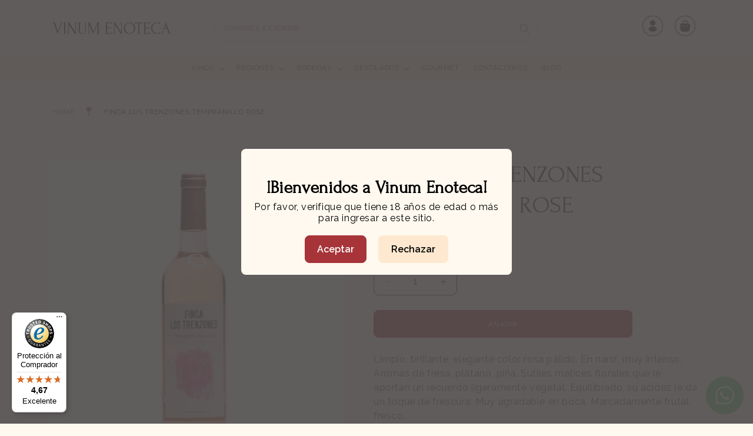

--- FILE ---
content_type: text/html; charset=utf-8
request_url: https://vinumenoteca.es/products/finca-los-trenzones-tempranillo-rose-201
body_size: 32573
content:
<!doctype html>
<html class="js" lang="es">
  <head>
    <meta charset="utf-8">
    <meta http-equiv="X-UA-Compatible" content="IE=edge">
    <meta name="viewport" content="width=device-width,initial-scale=1">
    <meta name="theme-color" content="">
    <link rel="canonical" href="https://vinumenoteca.es/products/finca-los-trenzones-tempranillo-rose-201"><link rel="icon" type="image/png" href="//vinumenoteca.es/cdn/shop/files/favicon-32x32_665473b3-3ecc-4af9-b8e6-7cfb51a9e184.png?crop=center&height=32&v=1741974125&width=32"><link rel="preconnect" href="https://fonts.shopifycdn.com" crossorigin><link rel="preconnect" href="https://fonts.googleapis.com">
    <link rel="preconnect" href="https://fonts.gstatic.com" crossorigin>
    <link href="https://fonts.googleapis.com/css2?family=Forum&family=Raleway:ital,wght@0,100..900;1,100..900&display=swap" rel="stylesheet">

    <title>
      Finca Los Trenzones Tempranillo Rose 201 - comprar en Vinum Enoteca
</title>

    
      <meta name="description" content="Vino rosado Finca Los Trenzones Tempranillo Rose 201 — comprar en Vinum Enoteca con entrega a todo el mundo o recoger en tienda de Calp, España">
    

    

<meta property="og:site_name" content="Vinum Enoteca">
<meta property="og:url" content="https://vinumenoteca.es/products/finca-los-trenzones-tempranillo-rose-201">
<meta property="og:title" content="Finca Los Trenzones Tempranillo Rose 201 - comprar en Vinum Enoteca">
<meta property="og:type" content="product">
<meta property="og:description" content="Vino rosado Finca Los Trenzones Tempranillo Rose 201 — comprar en Vinum Enoteca con entrega a todo el mundo o recoger en tienda de Calp, España"><meta property="og:image" content="http://vinumenoteca.es/cdn/shop/products/vin-271_8fb2020f-dd91-45f8-be9e-69dd480030e9.jpg?v=1716760053">
  <meta property="og:image:secure_url" content="https://vinumenoteca.es/cdn/shop/products/vin-271_8fb2020f-dd91-45f8-be9e-69dd480030e9.jpg?v=1716760053">
  <meta property="og:image:width" content="1791">
  <meta property="og:image:height" content="1920"><meta property="og:price:amount" content="3,99">
  <meta property="og:price:currency" content="EUR"><meta name="twitter:card" content="summary_large_image">
<meta name="twitter:title" content="Finca Los Trenzones Tempranillo Rose 201 - comprar en Vinum Enoteca">
<meta name="twitter:description" content="Vino rosado Finca Los Trenzones Tempranillo Rose 201 — comprar en Vinum Enoteca con entrega a todo el mundo o recoger en tienda de Calp, España">

    
    <meta name="apple-itunes-app" content="app-id=6746399440">

    <script src="//vinumenoteca.es/cdn/shop/t/10/assets/constants.js?v=132983761750457495441736940465" defer="defer"></script>
    <script src="//vinumenoteca.es/cdn/shop/t/10/assets/pubsub.js?v=158357773527763999511736940467" defer="defer"></script>
    <script src="//vinumenoteca.es/cdn/shop/t/10/assets/global.js?v=1231909193830838061742214199" defer="defer"></script>
    <script src="//vinumenoteca.es/cdn/shop/t/10/assets/details-disclosure.js?v=13653116266235556501736940465" defer="defer"></script>
    <script src="//vinumenoteca.es/cdn/shop/t/10/assets/details-modal.js?v=25581673532751508451736940465" defer="defer"></script>
    <script src="//vinumenoteca.es/cdn/shop/t/10/assets/search-form.js?v=133129549252120666541736940467" defer="defer"></script><script>window.performance && window.performance.mark && window.performance.mark('shopify.content_for_header.start');</script><meta name="google-site-verification" content="FKtoa2aZ76coMGfJlpvO81gmQ3D30hd7SYP2sLxPcmc">
<meta name="facebook-domain-verification" content="xgyc9ig2u8fdnbgwngjgpmim2vi8ut">
<meta id="shopify-digital-wallet" name="shopify-digital-wallet" content="/43109351580/digital_wallets/dialog">
<meta name="shopify-checkout-api-token" content="9e5b9e9fb9acf9767dc2bd8826409262">
<meta id="in-context-paypal-metadata" data-shop-id="43109351580" data-venmo-supported="false" data-environment="production" data-locale="es_ES" data-paypal-v4="true" data-currency="EUR">
<link rel="alternate" type="application/json+oembed" href="https://vinumenoteca.es/products/finca-los-trenzones-tempranillo-rose-201.oembed">
<script async="async" src="/checkouts/internal/preloads.js?locale=es-ES"></script>
<link rel="preconnect" href="https://shop.app" crossorigin="anonymous">
<script async="async" src="https://shop.app/checkouts/internal/preloads.js?locale=es-ES&shop_id=43109351580" crossorigin="anonymous"></script>
<script id="apple-pay-shop-capabilities" type="application/json">{"shopId":43109351580,"countryCode":"ES","currencyCode":"EUR","merchantCapabilities":["supports3DS"],"merchantId":"gid:\/\/shopify\/Shop\/43109351580","merchantName":"Vinum Enoteca","requiredBillingContactFields":["postalAddress","email","phone"],"requiredShippingContactFields":["postalAddress","email","phone"],"shippingType":"shipping","supportedNetworks":["visa","maestro","masterCard","amex"],"total":{"type":"pending","label":"Vinum Enoteca","amount":"1.00"},"shopifyPaymentsEnabled":true,"supportsSubscriptions":true}</script>
<script id="shopify-features" type="application/json">{"accessToken":"9e5b9e9fb9acf9767dc2bd8826409262","betas":["rich-media-storefront-analytics"],"domain":"vinumenoteca.es","predictiveSearch":true,"shopId":43109351580,"locale":"es"}</script>
<script>var Shopify = Shopify || {};
Shopify.shop = "vinum-enoteca.myshopify.com";
Shopify.locale = "es";
Shopify.currency = {"active":"EUR","rate":"1.0"};
Shopify.country = "ES";
Shopify.theme = {"name":"Custom","id":177557176663,"schema_name":"Custom","schema_version":"1.0","theme_store_id":887,"role":"main"};
Shopify.theme.handle = "null";
Shopify.theme.style = {"id":null,"handle":null};
Shopify.cdnHost = "vinumenoteca.es/cdn";
Shopify.routes = Shopify.routes || {};
Shopify.routes.root = "/";</script>
<script type="module">!function(o){(o.Shopify=o.Shopify||{}).modules=!0}(window);</script>
<script>!function(o){function n(){var o=[];function n(){o.push(Array.prototype.slice.apply(arguments))}return n.q=o,n}var t=o.Shopify=o.Shopify||{};t.loadFeatures=n(),t.autoloadFeatures=n()}(window);</script>
<script>
  window.ShopifyPay = window.ShopifyPay || {};
  window.ShopifyPay.apiHost = "shop.app\/pay";
  window.ShopifyPay.redirectState = null;
</script>
<script id="shop-js-analytics" type="application/json">{"pageType":"product"}</script>
<script defer="defer" async type="module" src="//vinumenoteca.es/cdn/shopifycloud/shop-js/modules/v2/client.init-shop-cart-sync_BFpxDrjM.es.esm.js"></script>
<script defer="defer" async type="module" src="//vinumenoteca.es/cdn/shopifycloud/shop-js/modules/v2/chunk.common_CnP21gUX.esm.js"></script>
<script defer="defer" async type="module" src="//vinumenoteca.es/cdn/shopifycloud/shop-js/modules/v2/chunk.modal_D61HrJrg.esm.js"></script>
<script type="module">
  await import("//vinumenoteca.es/cdn/shopifycloud/shop-js/modules/v2/client.init-shop-cart-sync_BFpxDrjM.es.esm.js");
await import("//vinumenoteca.es/cdn/shopifycloud/shop-js/modules/v2/chunk.common_CnP21gUX.esm.js");
await import("//vinumenoteca.es/cdn/shopifycloud/shop-js/modules/v2/chunk.modal_D61HrJrg.esm.js");

  window.Shopify.SignInWithShop?.initShopCartSync?.({"fedCMEnabled":true,"windoidEnabled":true});

</script>
<script>
  window.Shopify = window.Shopify || {};
  if (!window.Shopify.featureAssets) window.Shopify.featureAssets = {};
  window.Shopify.featureAssets['shop-js'] = {"shop-cart-sync":["modules/v2/client.shop-cart-sync_DunGk5rn.es.esm.js","modules/v2/chunk.common_CnP21gUX.esm.js","modules/v2/chunk.modal_D61HrJrg.esm.js"],"init-fed-cm":["modules/v2/client.init-fed-cm_Bhr0vd71.es.esm.js","modules/v2/chunk.common_CnP21gUX.esm.js","modules/v2/chunk.modal_D61HrJrg.esm.js"],"init-shop-email-lookup-coordinator":["modules/v2/client.init-shop-email-lookup-coordinator_Cgf-1HKc.es.esm.js","modules/v2/chunk.common_CnP21gUX.esm.js","modules/v2/chunk.modal_D61HrJrg.esm.js"],"init-windoid":["modules/v2/client.init-windoid_RKlvBm7f.es.esm.js","modules/v2/chunk.common_CnP21gUX.esm.js","modules/v2/chunk.modal_D61HrJrg.esm.js"],"shop-button":["modules/v2/client.shop-button_DcwUN_L_.es.esm.js","modules/v2/chunk.common_CnP21gUX.esm.js","modules/v2/chunk.modal_D61HrJrg.esm.js"],"shop-cash-offers":["modules/v2/client.shop-cash-offers_zT3TeJrS.es.esm.js","modules/v2/chunk.common_CnP21gUX.esm.js","modules/v2/chunk.modal_D61HrJrg.esm.js"],"shop-toast-manager":["modules/v2/client.shop-toast-manager_Dhsh6ZDd.es.esm.js","modules/v2/chunk.common_CnP21gUX.esm.js","modules/v2/chunk.modal_D61HrJrg.esm.js"],"init-shop-cart-sync":["modules/v2/client.init-shop-cart-sync_BFpxDrjM.es.esm.js","modules/v2/chunk.common_CnP21gUX.esm.js","modules/v2/chunk.modal_D61HrJrg.esm.js"],"init-customer-accounts-sign-up":["modules/v2/client.init-customer-accounts-sign-up__zAQf6yH.es.esm.js","modules/v2/client.shop-login-button_DmGuuAqh.es.esm.js","modules/v2/chunk.common_CnP21gUX.esm.js","modules/v2/chunk.modal_D61HrJrg.esm.js"],"pay-button":["modules/v2/client.pay-button_BSqAUYU_.es.esm.js","modules/v2/chunk.common_CnP21gUX.esm.js","modules/v2/chunk.modal_D61HrJrg.esm.js"],"init-customer-accounts":["modules/v2/client.init-customer-accounts_BUX2wPcc.es.esm.js","modules/v2/client.shop-login-button_DmGuuAqh.es.esm.js","modules/v2/chunk.common_CnP21gUX.esm.js","modules/v2/chunk.modal_D61HrJrg.esm.js"],"avatar":["modules/v2/client.avatar_BTnouDA3.es.esm.js"],"init-shop-for-new-customer-accounts":["modules/v2/client.init-shop-for-new-customer-accounts_C3NVS8-R.es.esm.js","modules/v2/client.shop-login-button_DmGuuAqh.es.esm.js","modules/v2/chunk.common_CnP21gUX.esm.js","modules/v2/chunk.modal_D61HrJrg.esm.js"],"shop-follow-button":["modules/v2/client.shop-follow-button_BoBKYaAK.es.esm.js","modules/v2/chunk.common_CnP21gUX.esm.js","modules/v2/chunk.modal_D61HrJrg.esm.js"],"checkout-modal":["modules/v2/client.checkout-modal_BzXpoShc.es.esm.js","modules/v2/chunk.common_CnP21gUX.esm.js","modules/v2/chunk.modal_D61HrJrg.esm.js"],"shop-login-button":["modules/v2/client.shop-login-button_DmGuuAqh.es.esm.js","modules/v2/chunk.common_CnP21gUX.esm.js","modules/v2/chunk.modal_D61HrJrg.esm.js"],"lead-capture":["modules/v2/client.lead-capture_ClopgrIx.es.esm.js","modules/v2/chunk.common_CnP21gUX.esm.js","modules/v2/chunk.modal_D61HrJrg.esm.js"],"shop-login":["modules/v2/client.shop-login_DQ0hrHfi.es.esm.js","modules/v2/chunk.common_CnP21gUX.esm.js","modules/v2/chunk.modal_D61HrJrg.esm.js"],"payment-terms":["modules/v2/client.payment-terms_Bawo8ezy.es.esm.js","modules/v2/chunk.common_CnP21gUX.esm.js","modules/v2/chunk.modal_D61HrJrg.esm.js"]};
</script>
<script>(function() {
  var isLoaded = false;
  function asyncLoad() {
    if (isLoaded) return;
    isLoaded = true;
    var urls = ["https:\/\/cdn.shopify.com\/s\/files\/1\/0431\/0935\/1580\/t\/4\/assets\/booster_eu_cookie_43109351580.js?v=1600973525\u0026shop=vinum-enoteca.myshopify.com","https:\/\/packlink-spf-pro.appspot.com\/platform\/PRO\/checkout\/thankYouScript?v=7\u0026shop=vinum-enoteca.myshopify.com","https:\/\/tseish-app.connect.trustedshops.com\/esc.js?apiBaseUrl=aHR0cHM6Ly90c2Vpc2gtYXBwLmNvbm5lY3QudHJ1c3RlZHNob3BzLmNvbQ==\u0026instanceId=dmludW0tZW5vdGVjYS5teXNob3BpZnkuY29t\u0026shop=vinum-enoteca.myshopify.com"];
    for (var i = 0; i < urls.length; i++) {
      var s = document.createElement('script');
      s.type = 'text/javascript';
      s.async = true;
      s.src = urls[i];
      var x = document.getElementsByTagName('script')[0];
      x.parentNode.insertBefore(s, x);
    }
  };
  if(window.attachEvent) {
    window.attachEvent('onload', asyncLoad);
  } else {
    window.addEventListener('load', asyncLoad, false);
  }
})();</script>
<script id="__st">var __st={"a":43109351580,"offset":3600,"reqid":"9b21619d-6db3-4c89-95e2-52696584d446-1769903675","pageurl":"vinumenoteca.es\/products\/finca-los-trenzones-tempranillo-rose-201","u":"5f6d3c708c62","p":"product","rtyp":"product","rid":5529874301084};</script>
<script>window.ShopifyPaypalV4VisibilityTracking = true;</script>
<script id="captcha-bootstrap">!function(){'use strict';const t='contact',e='account',n='new_comment',o=[[t,t],['blogs',n],['comments',n],[t,'customer']],c=[[e,'customer_login'],[e,'guest_login'],[e,'recover_customer_password'],[e,'create_customer']],r=t=>t.map((([t,e])=>`form[action*='/${t}']:not([data-nocaptcha='true']) input[name='form_type'][value='${e}']`)).join(','),a=t=>()=>t?[...document.querySelectorAll(t)].map((t=>t.form)):[];function s(){const t=[...o],e=r(t);return a(e)}const i='password',u='form_key',d=['recaptcha-v3-token','g-recaptcha-response','h-captcha-response',i],f=()=>{try{return window.sessionStorage}catch{return}},m='__shopify_v',_=t=>t.elements[u];function p(t,e,n=!1){try{const o=window.sessionStorage,c=JSON.parse(o.getItem(e)),{data:r}=function(t){const{data:e,action:n}=t;return t[m]||n?{data:e,action:n}:{data:t,action:n}}(c);for(const[e,n]of Object.entries(r))t.elements[e]&&(t.elements[e].value=n);n&&o.removeItem(e)}catch(o){console.error('form repopulation failed',{error:o})}}const l='form_type',E='cptcha';function T(t){t.dataset[E]=!0}const w=window,h=w.document,L='Shopify',v='ce_forms',y='captcha';let A=!1;((t,e)=>{const n=(g='f06e6c50-85a8-45c8-87d0-21a2b65856fe',I='https://cdn.shopify.com/shopifycloud/storefront-forms-hcaptcha/ce_storefront_forms_captcha_hcaptcha.v1.5.2.iife.js',D={infoText:'Protegido por hCaptcha',privacyText:'Privacidad',termsText:'Términos'},(t,e,n)=>{const o=w[L][v],c=o.bindForm;if(c)return c(t,g,e,D).then(n);var r;o.q.push([[t,g,e,D],n]),r=I,A||(h.body.append(Object.assign(h.createElement('script'),{id:'captcha-provider',async:!0,src:r})),A=!0)});var g,I,D;w[L]=w[L]||{},w[L][v]=w[L][v]||{},w[L][v].q=[],w[L][y]=w[L][y]||{},w[L][y].protect=function(t,e){n(t,void 0,e),T(t)},Object.freeze(w[L][y]),function(t,e,n,w,h,L){const[v,y,A,g]=function(t,e,n){const i=e?o:[],u=t?c:[],d=[...i,...u],f=r(d),m=r(i),_=r(d.filter((([t,e])=>n.includes(e))));return[a(f),a(m),a(_),s()]}(w,h,L),I=t=>{const e=t.target;return e instanceof HTMLFormElement?e:e&&e.form},D=t=>v().includes(t);t.addEventListener('submit',(t=>{const e=I(t);if(!e)return;const n=D(e)&&!e.dataset.hcaptchaBound&&!e.dataset.recaptchaBound,o=_(e),c=g().includes(e)&&(!o||!o.value);(n||c)&&t.preventDefault(),c&&!n&&(function(t){try{if(!f())return;!function(t){const e=f();if(!e)return;const n=_(t);if(!n)return;const o=n.value;o&&e.removeItem(o)}(t);const e=Array.from(Array(32),(()=>Math.random().toString(36)[2])).join('');!function(t,e){_(t)||t.append(Object.assign(document.createElement('input'),{type:'hidden',name:u})),t.elements[u].value=e}(t,e),function(t,e){const n=f();if(!n)return;const o=[...t.querySelectorAll(`input[type='${i}']`)].map((({name:t})=>t)),c=[...d,...o],r={};for(const[a,s]of new FormData(t).entries())c.includes(a)||(r[a]=s);n.setItem(e,JSON.stringify({[m]:1,action:t.action,data:r}))}(t,e)}catch(e){console.error('failed to persist form',e)}}(e),e.submit())}));const S=(t,e)=>{t&&!t.dataset[E]&&(n(t,e.some((e=>e===t))),T(t))};for(const o of['focusin','change'])t.addEventListener(o,(t=>{const e=I(t);D(e)&&S(e,y())}));const B=e.get('form_key'),M=e.get(l),P=B&&M;t.addEventListener('DOMContentLoaded',(()=>{const t=y();if(P)for(const e of t)e.elements[l].value===M&&p(e,B);[...new Set([...A(),...v().filter((t=>'true'===t.dataset.shopifyCaptcha))])].forEach((e=>S(e,t)))}))}(h,new URLSearchParams(w.location.search),n,t,e,['guest_login'])})(!0,!0)}();</script>
<script integrity="sha256-4kQ18oKyAcykRKYeNunJcIwy7WH5gtpwJnB7kiuLZ1E=" data-source-attribution="shopify.loadfeatures" defer="defer" src="//vinumenoteca.es/cdn/shopifycloud/storefront/assets/storefront/load_feature-a0a9edcb.js" crossorigin="anonymous"></script>
<script crossorigin="anonymous" defer="defer" src="//vinumenoteca.es/cdn/shopifycloud/storefront/assets/shopify_pay/storefront-65b4c6d7.js?v=20250812"></script>
<script data-source-attribution="shopify.dynamic_checkout.dynamic.init">var Shopify=Shopify||{};Shopify.PaymentButton=Shopify.PaymentButton||{isStorefrontPortableWallets:!0,init:function(){window.Shopify.PaymentButton.init=function(){};var t=document.createElement("script");t.src="https://vinumenoteca.es/cdn/shopifycloud/portable-wallets/latest/portable-wallets.es.js",t.type="module",document.head.appendChild(t)}};
</script>
<script data-source-attribution="shopify.dynamic_checkout.buyer_consent">
  function portableWalletsHideBuyerConsent(e){var t=document.getElementById("shopify-buyer-consent"),n=document.getElementById("shopify-subscription-policy-button");t&&n&&(t.classList.add("hidden"),t.setAttribute("aria-hidden","true"),n.removeEventListener("click",e))}function portableWalletsShowBuyerConsent(e){var t=document.getElementById("shopify-buyer-consent"),n=document.getElementById("shopify-subscription-policy-button");t&&n&&(t.classList.remove("hidden"),t.removeAttribute("aria-hidden"),n.addEventListener("click",e))}window.Shopify?.PaymentButton&&(window.Shopify.PaymentButton.hideBuyerConsent=portableWalletsHideBuyerConsent,window.Shopify.PaymentButton.showBuyerConsent=portableWalletsShowBuyerConsent);
</script>
<script data-source-attribution="shopify.dynamic_checkout.cart.bootstrap">document.addEventListener("DOMContentLoaded",(function(){function t(){return document.querySelector("shopify-accelerated-checkout-cart, shopify-accelerated-checkout")}if(t())Shopify.PaymentButton.init();else{new MutationObserver((function(e,n){t()&&(Shopify.PaymentButton.init(),n.disconnect())})).observe(document.body,{childList:!0,subtree:!0})}}));
</script>
<link id="shopify-accelerated-checkout-styles" rel="stylesheet" media="screen" href="https://vinumenoteca.es/cdn/shopifycloud/portable-wallets/latest/accelerated-checkout-backwards-compat.css" crossorigin="anonymous">
<style id="shopify-accelerated-checkout-cart">
        #shopify-buyer-consent {
  margin-top: 1em;
  display: inline-block;
  width: 100%;
}

#shopify-buyer-consent.hidden {
  display: none;
}

#shopify-subscription-policy-button {
  background: none;
  border: none;
  padding: 0;
  text-decoration: underline;
  font-size: inherit;
  cursor: pointer;
}

#shopify-subscription-policy-button::before {
  box-shadow: none;
}

      </style>
<script id="sections-script" data-sections="header" defer="defer" src="//vinumenoteca.es/cdn/shop/t/10/compiled_assets/scripts.js?v=2057"></script>
<script>window.performance && window.performance.mark && window.performance.mark('shopify.content_for_header.end');</script>


    <style data-shopify>
      @font-face {
  font-family: Raleway;
  font-weight: 400;
  font-style: normal;
  font-display: swap;
  src: url("//vinumenoteca.es/cdn/fonts/raleway/raleway_n4.2c76ddd103ff0f30b1230f13e160330ff8b2c68a.woff2") format("woff2"),
       url("//vinumenoteca.es/cdn/fonts/raleway/raleway_n4.c057757dddc39994ad5d9c9f58e7c2c2a72359a9.woff") format("woff");
}

      @font-face {
  font-family: Raleway;
  font-weight: 700;
  font-style: normal;
  font-display: swap;
  src: url("//vinumenoteca.es/cdn/fonts/raleway/raleway_n7.740cf9e1e4566800071db82eeca3cca45f43ba63.woff2") format("woff2"),
       url("//vinumenoteca.es/cdn/fonts/raleway/raleway_n7.84943791ecde186400af8db54cf3b5b5e5049a8f.woff") format("woff");
}

      @font-face {
  font-family: Raleway;
  font-weight: 400;
  font-style: italic;
  font-display: swap;
  src: url("//vinumenoteca.es/cdn/fonts/raleway/raleway_i4.aaa73a72f55a5e60da3e9a082717e1ed8f22f0a2.woff2") format("woff2"),
       url("//vinumenoteca.es/cdn/fonts/raleway/raleway_i4.650670cc243082f8988ecc5576b6d613cfd5a8ee.woff") format("woff");
}

      @font-face {
  font-family: Raleway;
  font-weight: 700;
  font-style: italic;
  font-display: swap;
  src: url("//vinumenoteca.es/cdn/fonts/raleway/raleway_i7.6d68e3c55f3382a6b4f1173686f538d89ce56dbc.woff2") format("woff2"),
       url("//vinumenoteca.es/cdn/fonts/raleway/raleway_i7.ed82a5a5951418ec5b6b0a5010cb65216574b2bd.woff") format("woff");
}

      @font-face {
  font-family: Raleway;
  font-weight: 400;
  font-style: normal;
  font-display: swap;
  src: url("//vinumenoteca.es/cdn/fonts/raleway/raleway_n4.2c76ddd103ff0f30b1230f13e160330ff8b2c68a.woff2") format("woff2"),
       url("//vinumenoteca.es/cdn/fonts/raleway/raleway_n4.c057757dddc39994ad5d9c9f58e7c2c2a72359a9.woff") format("woff");
}


      
        :root,
        .color-scheme-1 {
          --color-background: 255,249,239;
        
          --gradient-background: #fff9ef;
        

        

        --color-foreground: 42,33,33;
        --color-background-contrast: 255,201,112;
        --color-shadow: 42,33,33;
        --color-button: 42,33,33;
        --color-button-text: 255,255,255;
        --color-secondary-button: 255,249,239;
        --color-secondary-button-text: 42,33,33;
        --color-link: 42,33,33;
        --color-badge-foreground: 42,33,33;
        --color-badge-background: 255,249,239;
        --color-badge-border: 42,33,33;
        --payment-terms-background-color: rgb(255 249 239);
      }
      
        
        .color-scheme-2 {
          --color-background: 255,255,255;
        
          --gradient-background: #ffffff;
        

        

        --color-foreground: 42,33,33;
        --color-background-contrast: 191,191,191;
        --color-shadow: 42,33,33;
        --color-button: 42,33,33;
        --color-button-text: 243,243,243;
        --color-secondary-button: 255,255,255;
        --color-secondary-button-text: 42,33,33;
        --color-link: 42,33,33;
        --color-badge-foreground: 42,33,33;
        --color-badge-background: 255,255,255;
        --color-badge-border: 42,33,33;
        --payment-terms-background-color: rgb(255 255 255);
      }
      
        
        .color-scheme-3 {
          --color-background: 0,0,0;
        
          --gradient-background: rgba(0,0,0,0);
        

        

        --color-foreground: 255,249,239;
        --color-background-contrast: 128,128,128;
        --color-shadow: 0,0,0;
        --color-button: 255,249,239;
        --color-button-text: 0,0,0;
        --color-secondary-button: 0,0,0;
        --color-secondary-button-text: 255,255,255;
        --color-link: 255,255,255;
        --color-badge-foreground: 255,249,239;
        --color-badge-background: 0,0,0;
        --color-badge-border: 255,249,239;
        --payment-terms-background-color: rgb(0 0 0);
      }
      
        
        .color-scheme-4 {
          --color-background: 255,233,208;
        
          --gradient-background: #ffe9d0;
        

        

        --color-foreground: 42,33,33;
        --color-background-contrast: 255,173,81;
        --color-shadow: 18,18,18;
        --color-button: 255,255,255;
        --color-button-text: 18,18,18;
        --color-secondary-button: 255,233,208;
        --color-secondary-button-text: 255,255,255;
        --color-link: 255,255,255;
        --color-badge-foreground: 42,33,33;
        --color-badge-background: 255,233,208;
        --color-badge-border: 42,33,33;
        --payment-terms-background-color: rgb(255 233 208);
      }
      
        
        .color-scheme-5 {
          --color-background: 255,239,221;
        
          --gradient-background: #ffefdd;
        

        

        --color-foreground: 42,33,33;
        --color-background-contrast: 255,179,93;
        --color-shadow: 18,18,18;
        --color-button: 255,255,255;
        --color-button-text: 51,79,180;
        --color-secondary-button: 255,239,221;
        --color-secondary-button-text: 255,255,255;
        --color-link: 255,255,255;
        --color-badge-foreground: 42,33,33;
        --color-badge-background: 255,239,221;
        --color-badge-border: 42,33,33;
        --payment-terms-background-color: rgb(255 239 221);
      }
      
        
        .color-scheme-5dd9cc4d-fad1-4cef-a467-8263adb780f4 {
          --color-background: 167,52,57;
        
          --gradient-background: #a73439;
        

        

        --color-foreground: 255,255,255;
        --color-background-contrast: 70,22,24;
        --color-shadow: 42,33,33;
        --color-button: 42,33,33;
        --color-button-text: 255,255,255;
        --color-secondary-button: 167,52,57;
        --color-secondary-button-text: 42,33,33;
        --color-link: 42,33,33;
        --color-badge-foreground: 255,255,255;
        --color-badge-background: 167,52,57;
        --color-badge-border: 255,255,255;
        --payment-terms-background-color: rgb(167 52 57);
      }
      
        
        .color-scheme-758b8f38-701d-4025-9cf5-e81489cbf810 {
          --color-background: 0,0,0;
        
          --gradient-background: rgba(0,0,0,0);
        

        

        --color-foreground: 42,33,33;
        --color-background-contrast: 128,128,128;
        --color-shadow: 42,33,33;
        --color-button: 42,33,33;
        --color-button-text: 255,255,255;
        --color-secondary-button: 0,0,0;
        --color-secondary-button-text: 42,33,33;
        --color-link: 42,33,33;
        --color-badge-foreground: 42,33,33;
        --color-badge-background: 0,0,0;
        --color-badge-border: 42,33,33;
        --payment-terms-background-color: rgb(0 0 0);
      }
      
        
        .color-scheme-6203c5c3-289f-4018-b0f6-8ddb96d0676d {
          --color-background: 255,249,239;
        
          --gradient-background: #fff9ef;
        

        

        --color-foreground: 42,33,33;
        --color-background-contrast: 255,201,112;
        --color-shadow: 42,33,33;
        --color-button: 167,52,57;
        --color-button-text: 255,255,255;
        --color-secondary-button: 255,249,239;
        --color-secondary-button-text: 42,33,33;
        --color-link: 42,33,33;
        --color-badge-foreground: 42,33,33;
        --color-badge-background: 255,249,239;
        --color-badge-border: 42,33,33;
        --payment-terms-background-color: rgb(255 249 239);
      }
      

      body, .color-scheme-1, .color-scheme-2, .color-scheme-3, .color-scheme-4, .color-scheme-5, .color-scheme-5dd9cc4d-fad1-4cef-a467-8263adb780f4, .color-scheme-758b8f38-701d-4025-9cf5-e81489cbf810, .color-scheme-6203c5c3-289f-4018-b0f6-8ddb96d0676d {
        color: rgba(var(--color-foreground), 0.75);
        background-color: rgb(var(--color-background));
      }

      :root {
        --font-body-family: Raleway, sans-serif;
        --font-body-style: normal;
        --font-body-weight: 400;
        --font-body-weight-bold: 700;

        --font-heading-family: "Forum", sans-serif;
        --font-heading-style: normal;
        --font-heading-weight: 400;

        --font-body-scale: 1.0;
        --font-heading-scale: 1.0;

        --media-padding: px;
        --media-border-opacity: 0.0;
        --media-border-width: 0px;
        --media-radius: 16px;
        --media-shadow-opacity: 0.0;
        --media-shadow-horizontal-offset: 0px;
        --media-shadow-vertical-offset: 0px;
        --media-shadow-blur-radius: 0px;
        --media-shadow-visible: 0;

        --page-width: 120rem;
        --page-width-margin: 0rem;

        --product-card-image-padding: 0.0rem;
        --product-card-corner-radius: 1.6rem;
        --product-card-text-alignment: left;
        --product-card-border-width: 0.0rem;
        --product-card-border-opacity: 0.0;
        --product-card-shadow-opacity: 0.0;
        --product-card-shadow-visible: 0;
        --product-card-shadow-horizontal-offset: 0.0rem;
        --product-card-shadow-vertical-offset: 0.4rem;
        --product-card-shadow-blur-radius: 0.5rem;

        --collection-card-image-padding: 0.0rem;
        --collection-card-corner-radius: 1.6rem;
        --collection-card-text-alignment: left;
        --collection-card-border-width: 0.0rem;
        --collection-card-border-opacity: 0.0;
        --collection-card-shadow-opacity: 0.0;
        --collection-card-shadow-visible: 0;
        --collection-card-shadow-horizontal-offset: 0.0rem;
        --collection-card-shadow-vertical-offset: 0.0rem;
        --collection-card-shadow-blur-radius: 0.0rem;

        --blog-card-image-padding: 0.0rem;
        --blog-card-corner-radius: 1.6rem;
        --blog-card-text-alignment: left;
        --blog-card-border-width: 0.0rem;
        --blog-card-border-opacity: 0.1;
        --blog-card-shadow-opacity: 0.0;
        --blog-card-shadow-visible: 0;
        --blog-card-shadow-horizontal-offset: 0.0rem;
        --blog-card-shadow-vertical-offset: 0.4rem;
        --blog-card-shadow-blur-radius: 0.5rem;

        --badge-corner-radius: 0.8rem;

        --popup-border-width: 1px;
        --popup-border-opacity: 0.1;
        --popup-corner-radius: 0px;
        --popup-shadow-opacity: 0.05;
        --popup-shadow-horizontal-offset: 0px;
        --popup-shadow-vertical-offset: 4px;
        --popup-shadow-blur-radius: 5px;

        --drawer-border-width: 1px;
        --drawer-border-opacity: 0.1;
        --drawer-shadow-opacity: 0.0;
        --drawer-shadow-horizontal-offset: 0px;
        --drawer-shadow-vertical-offset: 4px;
        --drawer-shadow-blur-radius: 5px;

        --spacing-sections-desktop: 0px;
        --spacing-sections-mobile: 0px;

        --grid-desktop-vertical-spacing: 20px;
        --grid-desktop-horizontal-spacing: 20px;
        --grid-mobile-vertical-spacing: 10px;
        --grid-mobile-horizontal-spacing: 10px;

        --text-boxes-border-opacity: 0.1;
        --text-boxes-border-width: 0px;
        --text-boxes-radius: 0px;
        --text-boxes-shadow-opacity: 0.0;
        --text-boxes-shadow-visible: 0;
        --text-boxes-shadow-horizontal-offset: 0px;
        --text-boxes-shadow-vertical-offset: 4px;
        --text-boxes-shadow-blur-radius: 5px;

        --buttons-radius: 8px;
        --buttons-radius-outset: 9px;
        --buttons-border-width: 1px;
        --buttons-border-opacity: 1.0;
        --buttons-shadow-opacity: 0.0;
        --buttons-shadow-visible: 0;
        --buttons-shadow-horizontal-offset: 0px;
        --buttons-shadow-vertical-offset: 4px;
        --buttons-shadow-blur-radius: 5px;
        --buttons-border-offset: 0.3px;

        --inputs-radius: 8px;
        --inputs-border-width: 1px;
        --inputs-border-opacity: 1.0;
        --inputs-shadow-opacity: 0.0;
        --inputs-shadow-horizontal-offset: 0px;
        --inputs-margin-offset: 0px;
        --inputs-shadow-vertical-offset: 0px;
        --inputs-shadow-blur-radius: 0px;
        --inputs-radius-outset: 9px;

        --variant-pills-radius: 40px;
        --variant-pills-border-width: 1px;
        --variant-pills-border-opacity: 0.55;
        --variant-pills-shadow-opacity: 0.0;
        --variant-pills-shadow-horizontal-offset: 0px;
        --variant-pills-shadow-vertical-offset: 4px;
        --variant-pills-shadow-blur-radius: 5px;
      }

      *,
      *::before,
      *::after {
        box-sizing: inherit;
      }

      html {
        box-sizing: border-box;
        font-size: calc(var(--font-body-scale) * 62.5%);
        height: 100%;
      }

      body {
        display: grid;
        grid-template-rows: auto auto 1fr auto;
        grid-template-columns: 100%;
        min-height: 100%;
        margin: 0;
        font-size: 1.5rem;
        letter-spacing: 0.06rem;
        line-height: calc(1 + 0.8 / var(--font-body-scale));
        font-family: var(--font-body-family);
        font-style: var(--font-body-style);
        font-weight: var(--font-body-weight);
      }

      @media screen and (min-width: 750px) {
        body {
          font-size: 1.6rem;
        }
      }
    </style>

    <link href="//vinumenoteca.es/cdn/shop/t/10/assets/base.css?v=42600573978958458701740345173" rel="stylesheet" type="text/css" media="all" />
    <link rel="stylesheet" href="//vinumenoteca.es/cdn/shop/t/10/assets/component-cart-items.css?v=123238115697927560811736940465" media="print" onload="this.media='all'">
      <link rel="preload" as="font" href="//vinumenoteca.es/cdn/fonts/raleway/raleway_n4.2c76ddd103ff0f30b1230f13e160330ff8b2c68a.woff2" type="font/woff2" crossorigin>
      

      <link rel="preload" as="font" href="//vinumenoteca.es/cdn/fonts/raleway/raleway_n4.2c76ddd103ff0f30b1230f13e160330ff8b2c68a.woff2" type="font/woff2" crossorigin>
      
<link href="//vinumenoteca.es/cdn/shop/t/10/assets/component-localization-form.css?v=170315343355214948141736940465" rel="stylesheet" type="text/css" media="all" />
      <script src="//vinumenoteca.es/cdn/shop/t/10/assets/localization-form.js?v=144176611646395275351736940467" defer="defer"></script><link
        rel="stylesheet"
        href="//vinumenoteca.es/cdn/shop/t/10/assets/component-predictive-search.css?v=168184336642674640051737544550"
        media="print"
        onload="this.media='all'"
      ><script>
      if (Shopify.designMode) {
        document.documentElement.classList.add('shopify-design-mode');
      }
    </script>
  
<!-- BEGIN app block: shopify://apps/whatsapp-button/blocks/app-embed-block/96d80a63-e860-4262-a001-8b82ac4d00e6 --><script>
    (function() {
        function asyncLoad() {
            var url = 'https://whatsapp-button.eazeapps.io/api/buttonInstallation/scriptTag?shopId=57429&v=1762267231';
            var s = document.createElement('script');
            s.type = 'text/javascript';
            s.async = true;
            s.src = url;
            var x = document.getElementsByTagName('script')[0];
            x.parentNode.insertBefore(s, x);
        };
        if(window.attachEvent) {
            window.attachEvent('onload', asyncLoad);
        } else {
            window.addEventListener('load', asyncLoad, false);
        }
    })();
</script>

<!-- END app block --><!-- BEGIN app block: shopify://apps/hulk-age-verification/blocks/app-embed/f8382756-4f8b-4e6c-be6f-029abf22871c --><!-- BEGIN app snippet: hulk_age_verification_proxy --><script>
	window.av_url = "https://vinumenoteca.es"
	window.popup_data = {"popup_setting":{"header_text":"¡Bienvenidos a Vinum Enoteca!","header_text_size":30,"header_text_color":"#000000","header_text_weight":"Bold","sub_header_text":"Por favor, verifique que tiene 18 años de edad o más para ingresar a este sitio.","sub_header_text_color":"#000000","sub_header_text_size":16,"sub_header_text_weight":"Regular","btn1_text":"Aceptar","btn1_text_color":"#ffffff","btn1_bg_color":"#A73439","btn1_border_radius":8,"btn2_text":"Rechazar","btn2_text_color":"#000000","btn2_bg_color":"#FEE9D0","btn2_border_radius":8,"popup_bg_color":"#FFF9EF","popup_border_radius":8,"popup_top_bottom_padding":20,"popup_left_right_padding":20,"popup_logo_img":{"large":{"url":"https:\/\/dr8h81twidjpw.cloudfront.net\/uploads\/popup_setting\/popup_logo_img\/large_logo-crop_200px_2312082004.png"},"url":"https:\/\/dr8h81twidjpw.cloudfront.net\/uploads\/popup_setting\/popup_logo_img\/logo-crop_200px_2312082004.png"},"background_cover_img":{"url":null},"background_bg_color":"#AFA7A7","background_color_opacity":0.8,"btn1_border_width":"1","btn1_border_color":"#A73439","btn2_border_width":"2","btn2_border_color":"#FEE9D0","popup_width":"460","popup_border_width":0,"popup_border_color":"#E4E4E4","is_enabled":true,"is_enabled_birthday":true,"is_enabled_facebook":true,"min_age":18,"exit_url":"https:\/\/www.google.com","age_validation_message":"Eres demasiado joven para ver este sitio web.","cookie_lifetime":1,"popup_display":"all","template":1,"verification_option":"no_input","facebook_authentication":true,"google_authentication":true,"buttons_background":"#5C6AC4","pages_urls":"","mobile_heading_text":18,"mobile_sub_heading_text":14,"is_monthly_email":true,"header_text_font_family":"Forum","sub_header_text_font_family":"Raleway","date_format":"default","background_card_opacity":1.0,"selected_country_popup":false,"has_selected_tag_feature":false,"selected_tags":null,"btn1_text_font_family":"Raleway","btn2_text_font_family":"Raleway","btn1_height":"47","btn1_width":null,"btn2_height":"47","btn2_width":null,"popup_height":null,"popup_has_full_width":false,"twitter_authentication":false,"instagram_authentication":false,"allow_social_media_login":false,"is_enable_geo_coding":false,"no_peek_mode":false},"have_any_plan":true,"plan_features":["fully_customizable_popup","verification_by_birthday_input","verified_and_unverified_status","restrict_under_age_with_message","age_validation_setting","mobile_responsive"],"regionals":[],"min_age":18,"verification_option":"no_input","is_enabled":true}
	window.language_settings = null

	window.hulk_avt_tags = []
	
		
			window.hulk_avt_tags.push("rose wine")
		
	
</script>
<!-- END app snippet --><!-- END app block --><!-- BEGIN app block: shopify://apps/hulk-discounts/blocks/app-embed/25745434-52e7-4378-88f1-890df18a0110 --><!-- BEGIN app snippet: hulkapps_volume_discount -->
    <script>
      var is_po = false
      if(window.hulkapps != undefined && window.hulkapps != '' ){
        var is_po = window.hulkapps.is_product_option
      }
      
        window.hulkapps = {
          shop_slug: "vinum-enoteca",
          store_id: "vinum-enoteca.myshopify.com",
          money_format: "{{amount_with_comma_separator}} €",
          cart: null,
          product: null,
          product_collections: null,
          product_variants: null,
          is_volume_discount: true,
          is_product_option: is_po,
          product_id: null,
          page_type: null,
          po_url: "https://productoption.hulkapps.com",
          vd_url: "https://volumediscount.hulkapps.com",
          vd_proxy_url: "https://vinumenoteca.es",
          customer: null
        }
        

        window.hulkapps.page_type = "cart";
        window.hulkapps.cart = {"note":null,"attributes":{},"original_total_price":0,"total_price":0,"total_discount":0,"total_weight":0.0,"item_count":0,"items":[],"requires_shipping":false,"currency":"EUR","items_subtotal_price":0,"cart_level_discount_applications":[],"checkout_charge_amount":0}
        if (typeof window.hulkapps.cart.items == "object") {
          for (var i=0; i<window.hulkapps.cart.items.length; i++) {
            ["sku", "grams", "vendor", "url", "image", "handle", "requires_shipping", "product_type", "product_description"].map(function(a) {
              delete window.hulkapps.cart.items[i][a]
            })
          }
        }
        window.hulkapps.cart_collections = {}
        window.hulkapps.product_tags = {}
        

      
        window.hulkapps.page_type = "product"
        window.hulkapps.product_id = "5529874301084";
        window.hulkapps.product = {"id":5529874301084,"title":"Finca Los Trenzones Tempranillo Rose","handle":"finca-los-trenzones-tempranillo-rose-201","description":"\n\u003cp\u003e\u003cspan\u003eLimpio, brillante, elegante color rosa pálido. En nariz, muy intenso. Aromas de fresa, plátano, piña. Sutiles matices florales que le aportan un recuerdo ligeramente vegetal. Equilibrado, su acidez le da un toque de frescura. Muy agradable en boca. Marcadamente frutal, fresco.\u003c\/span\u003e\u003c\/p\u003e\n","published_at":"2023-01-19T14:47:44+01:00","created_at":"2020-08-20T20:18:25+02:00","vendor":"La Mancha","type":"Rose wine","tags":["rose wine"],"price":399,"price_min":399,"price_max":399,"available":true,"price_varies":false,"compare_at_price":null,"compare_at_price_min":0,"compare_at_price_max":0,"compare_at_price_varies":false,"variants":[{"id":40782208270525,"title":"Default Title","option1":"Default Title","option2":null,"option3":null,"sku":"SKU000030","requires_shipping":true,"taxable":true,"featured_image":null,"available":true,"name":"Finca Los Trenzones Tempranillo Rose","public_title":null,"options":["Default Title"],"price":399,"weight":1900,"compare_at_price":null,"inventory_management":"shopify","barcode":"8436013810008","requires_selling_plan":false,"selling_plan_allocations":[]}],"images":["\/\/vinumenoteca.es\/cdn\/shop\/products\/vin-271_8fb2020f-dd91-45f8-be9e-69dd480030e9.jpg?v=1716760053"],"featured_image":"\/\/vinumenoteca.es\/cdn\/shop\/products\/vin-271_8fb2020f-dd91-45f8-be9e-69dd480030e9.jpg?v=1716760053","options":["Title"],"media":[{"alt":"Photo of the product Finca Los Trenzones Tempranillo Rose 201","id":11029518123164,"position":1,"preview_image":{"aspect_ratio":0.933,"height":1920,"width":1791,"src":"\/\/vinumenoteca.es\/cdn\/shop\/products\/vin-271_8fb2020f-dd91-45f8-be9e-69dd480030e9.jpg?v=1716760053"},"aspect_ratio":0.933,"height":1920,"media_type":"image","src":"\/\/vinumenoteca.es\/cdn\/shop\/products\/vin-271_8fb2020f-dd91-45f8-be9e-69dd480030e9.jpg?v=1716760053","width":1791}],"requires_selling_plan":false,"selling_plan_groups":[],"content":"\n\u003cp\u003e\u003cspan\u003eLimpio, brillante, elegante color rosa pálido. En nariz, muy intenso. Aromas de fresa, plátano, piña. Sutiles matices florales que le aportan un recuerdo ligeramente vegetal. Equilibrado, su acidez le da un toque de frescura. Muy agradable en boca. Marcadamente frutal, fresco.\u003c\/span\u003e\u003c\/p\u003e\n"}
        window.hulkapps.selected_or_first_available_variant = {"id":40782208270525,"title":"Default Title","option1":"Default Title","option2":null,"option3":null,"sku":"SKU000030","requires_shipping":true,"taxable":true,"featured_image":null,"available":true,"name":"Finca Los Trenzones Tempranillo Rose","public_title":null,"options":["Default Title"],"price":399,"weight":1900,"compare_at_price":null,"inventory_management":"shopify","barcode":"8436013810008","requires_selling_plan":false,"selling_plan_allocations":[]};
        window.hulkapps.selected_or_first_available_variant_id = "40782208270525";
        window.hulkapps.product_collection = []
        
          window.hulkapps.product_collection.push(216055644316)
        
          window.hulkapps.product_collection.push(641293844823)
        
          window.hulkapps.product_collection.push(207781593244)
        

        window.hulkapps.product_variant = []
        
          window.hulkapps.product_variant.push(40782208270525)
        

        window.hulkapps.product_collections = window.hulkapps.product_collection.toString();
        window.hulkapps.product_variants = window.hulkapps.product_variant.toString();
         window.hulkapps.product_tags = ["rose wine"];
         window.hulkapps.product_tags = window.hulkapps.product_tags.join(", ");
      

    </script><!-- END app snippet --><!-- END app block --><!-- BEGIN app block: shopify://apps/klaviyo-email-marketing-sms/blocks/klaviyo-onsite-embed/2632fe16-c075-4321-a88b-50b567f42507 -->












  <script async src="https://static.klaviyo.com/onsite/js/SLzj8M/klaviyo.js?company_id=SLzj8M"></script>
  <script>!function(){if(!window.klaviyo){window._klOnsite=window._klOnsite||[];try{window.klaviyo=new Proxy({},{get:function(n,i){return"push"===i?function(){var n;(n=window._klOnsite).push.apply(n,arguments)}:function(){for(var n=arguments.length,o=new Array(n),w=0;w<n;w++)o[w]=arguments[w];var t="function"==typeof o[o.length-1]?o.pop():void 0,e=new Promise((function(n){window._klOnsite.push([i].concat(o,[function(i){t&&t(i),n(i)}]))}));return e}}})}catch(n){window.klaviyo=window.klaviyo||[],window.klaviyo.push=function(){var n;(n=window._klOnsite).push.apply(n,arguments)}}}}();</script>

  
    <script id="viewed_product">
      if (item == null) {
        var _learnq = _learnq || [];

        var MetafieldReviews = null
        var MetafieldYotpoRating = null
        var MetafieldYotpoCount = null
        var MetafieldLooxRating = null
        var MetafieldLooxCount = null
        var okendoProduct = null
        var okendoProductReviewCount = null
        var okendoProductReviewAverageValue = null
        try {
          // The following fields are used for Customer Hub recently viewed in order to add reviews.
          // This information is not part of __kla_viewed. Instead, it is part of __kla_viewed_reviewed_items
          MetafieldReviews = {};
          MetafieldYotpoRating = null
          MetafieldYotpoCount = null
          MetafieldLooxRating = null
          MetafieldLooxCount = null

          okendoProduct = null
          // If the okendo metafield is not legacy, it will error, which then requires the new json formatted data
          if (okendoProduct && 'error' in okendoProduct) {
            okendoProduct = null
          }
          okendoProductReviewCount = okendoProduct ? okendoProduct.reviewCount : null
          okendoProductReviewAverageValue = okendoProduct ? okendoProduct.reviewAverageValue : null
        } catch (error) {
          console.error('Error in Klaviyo onsite reviews tracking:', error);
        }

        var item = {
          Name: "Finca Los Trenzones Tempranillo Rose",
          ProductID: 5529874301084,
          Categories: ["Vinos","Vinos de La Mancha","Vinos rosados"],
          ImageURL: "https://vinumenoteca.es/cdn/shop/products/vin-271_8fb2020f-dd91-45f8-be9e-69dd480030e9_grande.jpg?v=1716760053",
          URL: "https://vinumenoteca.es/products/finca-los-trenzones-tempranillo-rose-201",
          Brand: "La Mancha",
          Price: "3,99 €",
          Value: "3,99",
          CompareAtPrice: "0,00 €"
        };
        _learnq.push(['track', 'Viewed Product', item]);
        _learnq.push(['trackViewedItem', {
          Title: item.Name,
          ItemId: item.ProductID,
          Categories: item.Categories,
          ImageUrl: item.ImageURL,
          Url: item.URL,
          Metadata: {
            Brand: item.Brand,
            Price: item.Price,
            Value: item.Value,
            CompareAtPrice: item.CompareAtPrice
          },
          metafields:{
            reviews: MetafieldReviews,
            yotpo:{
              rating: MetafieldYotpoRating,
              count: MetafieldYotpoCount,
            },
            loox:{
              rating: MetafieldLooxRating,
              count: MetafieldLooxCount,
            },
            okendo: {
              rating: okendoProductReviewAverageValue,
              count: okendoProductReviewCount,
            }
          }
        }]);
      }
    </script>
  




  <script>
    window.klaviyoReviewsProductDesignMode = false
  </script>







<!-- END app block --><script src="https://cdn.shopify.com/extensions/e33587dd-02ee-440d-b007-b2b674d0b61b/hulk-age-verification-128/assets/hulk_age_verifier.js" type="text/javascript" defer="defer"></script>
<link href="https://cdn.shopify.com/extensions/e33587dd-02ee-440d-b007-b2b674d0b61b/hulk-age-verification-128/assets/hulk_age_popup.min.css" rel="stylesheet" type="text/css" media="all">
<script src="https://cdn.shopify.com/extensions/019b7356-b863-740e-a434-3295b201790d/volumediscount-74/assets/hulkcode.js" type="text/javascript" defer="defer"></script>
<link href="https://cdn.shopify.com/extensions/019b7356-b863-740e-a434-3295b201790d/volumediscount-74/assets/hulkcode.css" rel="stylesheet" type="text/css" media="all">
<script src="https://cdn.shopify.com/extensions/8d2c31d3-a828-4daf-820f-80b7f8e01c39/nova-eu-cookie-bar-gdpr-4/assets/nova-cookie-app-embed.js" type="text/javascript" defer="defer"></script>
<link href="https://cdn.shopify.com/extensions/8d2c31d3-a828-4daf-820f-80b7f8e01c39/nova-eu-cookie-bar-gdpr-4/assets/nova-cookie.css" rel="stylesheet" type="text/css" media="all">
<link href="https://monorail-edge.shopifysvc.com" rel="dns-prefetch">
<script>(function(){if ("sendBeacon" in navigator && "performance" in window) {try {var session_token_from_headers = performance.getEntriesByType('navigation')[0].serverTiming.find(x => x.name == '_s').description;} catch {var session_token_from_headers = undefined;}var session_cookie_matches = document.cookie.match(/_shopify_s=([^;]*)/);var session_token_from_cookie = session_cookie_matches && session_cookie_matches.length === 2 ? session_cookie_matches[1] : "";var session_token = session_token_from_headers || session_token_from_cookie || "";function handle_abandonment_event(e) {var entries = performance.getEntries().filter(function(entry) {return /monorail-edge.shopifysvc.com/.test(entry.name);});if (!window.abandonment_tracked && entries.length === 0) {window.abandonment_tracked = true;var currentMs = Date.now();var navigation_start = performance.timing.navigationStart;var payload = {shop_id: 43109351580,url: window.location.href,navigation_start,duration: currentMs - navigation_start,session_token,page_type: "product"};window.navigator.sendBeacon("https://monorail-edge.shopifysvc.com/v1/produce", JSON.stringify({schema_id: "online_store_buyer_site_abandonment/1.1",payload: payload,metadata: {event_created_at_ms: currentMs,event_sent_at_ms: currentMs}}));}}window.addEventListener('pagehide', handle_abandonment_event);}}());</script>
<script id="web-pixels-manager-setup">(function e(e,d,r,n,o){if(void 0===o&&(o={}),!Boolean(null===(a=null===(i=window.Shopify)||void 0===i?void 0:i.analytics)||void 0===a?void 0:a.replayQueue)){var i,a;window.Shopify=window.Shopify||{};var t=window.Shopify;t.analytics=t.analytics||{};var s=t.analytics;s.replayQueue=[],s.publish=function(e,d,r){return s.replayQueue.push([e,d,r]),!0};try{self.performance.mark("wpm:start")}catch(e){}var l=function(){var e={modern:/Edge?\/(1{2}[4-9]|1[2-9]\d|[2-9]\d{2}|\d{4,})\.\d+(\.\d+|)|Firefox\/(1{2}[4-9]|1[2-9]\d|[2-9]\d{2}|\d{4,})\.\d+(\.\d+|)|Chrom(ium|e)\/(9{2}|\d{3,})\.\d+(\.\d+|)|(Maci|X1{2}).+ Version\/(15\.\d+|(1[6-9]|[2-9]\d|\d{3,})\.\d+)([,.]\d+|)( \(\w+\)|)( Mobile\/\w+|) Safari\/|Chrome.+OPR\/(9{2}|\d{3,})\.\d+\.\d+|(CPU[ +]OS|iPhone[ +]OS|CPU[ +]iPhone|CPU IPhone OS|CPU iPad OS)[ +]+(15[._]\d+|(1[6-9]|[2-9]\d|\d{3,})[._]\d+)([._]\d+|)|Android:?[ /-](13[3-9]|1[4-9]\d|[2-9]\d{2}|\d{4,})(\.\d+|)(\.\d+|)|Android.+Firefox\/(13[5-9]|1[4-9]\d|[2-9]\d{2}|\d{4,})\.\d+(\.\d+|)|Android.+Chrom(ium|e)\/(13[3-9]|1[4-9]\d|[2-9]\d{2}|\d{4,})\.\d+(\.\d+|)|SamsungBrowser\/([2-9]\d|\d{3,})\.\d+/,legacy:/Edge?\/(1[6-9]|[2-9]\d|\d{3,})\.\d+(\.\d+|)|Firefox\/(5[4-9]|[6-9]\d|\d{3,})\.\d+(\.\d+|)|Chrom(ium|e)\/(5[1-9]|[6-9]\d|\d{3,})\.\d+(\.\d+|)([\d.]+$|.*Safari\/(?![\d.]+ Edge\/[\d.]+$))|(Maci|X1{2}).+ Version\/(10\.\d+|(1[1-9]|[2-9]\d|\d{3,})\.\d+)([,.]\d+|)( \(\w+\)|)( Mobile\/\w+|) Safari\/|Chrome.+OPR\/(3[89]|[4-9]\d|\d{3,})\.\d+\.\d+|(CPU[ +]OS|iPhone[ +]OS|CPU[ +]iPhone|CPU IPhone OS|CPU iPad OS)[ +]+(10[._]\d+|(1[1-9]|[2-9]\d|\d{3,})[._]\d+)([._]\d+|)|Android:?[ /-](13[3-9]|1[4-9]\d|[2-9]\d{2}|\d{4,})(\.\d+|)(\.\d+|)|Mobile Safari.+OPR\/([89]\d|\d{3,})\.\d+\.\d+|Android.+Firefox\/(13[5-9]|1[4-9]\d|[2-9]\d{2}|\d{4,})\.\d+(\.\d+|)|Android.+Chrom(ium|e)\/(13[3-9]|1[4-9]\d|[2-9]\d{2}|\d{4,})\.\d+(\.\d+|)|Android.+(UC? ?Browser|UCWEB|U3)[ /]?(15\.([5-9]|\d{2,})|(1[6-9]|[2-9]\d|\d{3,})\.\d+)\.\d+|SamsungBrowser\/(5\.\d+|([6-9]|\d{2,})\.\d+)|Android.+MQ{2}Browser\/(14(\.(9|\d{2,})|)|(1[5-9]|[2-9]\d|\d{3,})(\.\d+|))(\.\d+|)|K[Aa][Ii]OS\/(3\.\d+|([4-9]|\d{2,})\.\d+)(\.\d+|)/},d=e.modern,r=e.legacy,n=navigator.userAgent;return n.match(d)?"modern":n.match(r)?"legacy":"unknown"}(),u="modern"===l?"modern":"legacy",c=(null!=n?n:{modern:"",legacy:""})[u],f=function(e){return[e.baseUrl,"/wpm","/b",e.hashVersion,"modern"===e.buildTarget?"m":"l",".js"].join("")}({baseUrl:d,hashVersion:r,buildTarget:u}),m=function(e){var d=e.version,r=e.bundleTarget,n=e.surface,o=e.pageUrl,i=e.monorailEndpoint;return{emit:function(e){var a=e.status,t=e.errorMsg,s=(new Date).getTime(),l=JSON.stringify({metadata:{event_sent_at_ms:s},events:[{schema_id:"web_pixels_manager_load/3.1",payload:{version:d,bundle_target:r,page_url:o,status:a,surface:n,error_msg:t},metadata:{event_created_at_ms:s}}]});if(!i)return console&&console.warn&&console.warn("[Web Pixels Manager] No Monorail endpoint provided, skipping logging."),!1;try{return self.navigator.sendBeacon.bind(self.navigator)(i,l)}catch(e){}var u=new XMLHttpRequest;try{return u.open("POST",i,!0),u.setRequestHeader("Content-Type","text/plain"),u.send(l),!0}catch(e){return console&&console.warn&&console.warn("[Web Pixels Manager] Got an unhandled error while logging to Monorail."),!1}}}}({version:r,bundleTarget:l,surface:e.surface,pageUrl:self.location.href,monorailEndpoint:e.monorailEndpoint});try{o.browserTarget=l,function(e){var d=e.src,r=e.async,n=void 0===r||r,o=e.onload,i=e.onerror,a=e.sri,t=e.scriptDataAttributes,s=void 0===t?{}:t,l=document.createElement("script"),u=document.querySelector("head"),c=document.querySelector("body");if(l.async=n,l.src=d,a&&(l.integrity=a,l.crossOrigin="anonymous"),s)for(var f in s)if(Object.prototype.hasOwnProperty.call(s,f))try{l.dataset[f]=s[f]}catch(e){}if(o&&l.addEventListener("load",o),i&&l.addEventListener("error",i),u)u.appendChild(l);else{if(!c)throw new Error("Did not find a head or body element to append the script");c.appendChild(l)}}({src:f,async:!0,onload:function(){if(!function(){var e,d;return Boolean(null===(d=null===(e=window.Shopify)||void 0===e?void 0:e.analytics)||void 0===d?void 0:d.initialized)}()){var d=window.webPixelsManager.init(e)||void 0;if(d){var r=window.Shopify.analytics;r.replayQueue.forEach((function(e){var r=e[0],n=e[1],o=e[2];d.publishCustomEvent(r,n,o)})),r.replayQueue=[],r.publish=d.publishCustomEvent,r.visitor=d.visitor,r.initialized=!0}}},onerror:function(){return m.emit({status:"failed",errorMsg:"".concat(f," has failed to load")})},sri:function(e){var d=/^sha384-[A-Za-z0-9+/=]+$/;return"string"==typeof e&&d.test(e)}(c)?c:"",scriptDataAttributes:o}),m.emit({status:"loading"})}catch(e){m.emit({status:"failed",errorMsg:(null==e?void 0:e.message)||"Unknown error"})}}})({shopId: 43109351580,storefrontBaseUrl: "https://vinumenoteca.es",extensionsBaseUrl: "https://extensions.shopifycdn.com/cdn/shopifycloud/web-pixels-manager",monorailEndpoint: "https://monorail-edge.shopifysvc.com/unstable/produce_batch",surface: "storefront-renderer",enabledBetaFlags: ["2dca8a86"],webPixelsConfigList: [{"id":"1998225751","configuration":"{\"config\":\"{\\\"google_tag_ids\\\":[\\\"G-6XLNC2B6MR\\\",\\\"AW-16454881790\\\",\\\"GT-TBZK2MG9\\\"],\\\"target_country\\\":\\\"ES\\\",\\\"gtag_events\\\":[{\\\"type\\\":\\\"begin_checkout\\\",\\\"action_label\\\":[\\\"G-6XLNC2B6MR\\\",\\\"AW-16454881790\\\/4ZQ-CJCpxrcaEP6jpqY9\\\"]},{\\\"type\\\":\\\"search\\\",\\\"action_label\\\":[\\\"G-6XLNC2B6MR\\\",\\\"AW-16454881790\\\/LboYCJypxrcaEP6jpqY9\\\"]},{\\\"type\\\":\\\"view_item\\\",\\\"action_label\\\":[\\\"G-6XLNC2B6MR\\\",\\\"AW-16454881790\\\/KzXXCJmpxrcaEP6jpqY9\\\",\\\"MC-MD1X1BV96E\\\"]},{\\\"type\\\":\\\"purchase\\\",\\\"action_label\\\":[\\\"G-6XLNC2B6MR\\\",\\\"AW-16454881790\\\/osSPCI2pxrcaEP6jpqY9\\\",\\\"MC-MD1X1BV96E\\\"]},{\\\"type\\\":\\\"page_view\\\",\\\"action_label\\\":[\\\"G-6XLNC2B6MR\\\",\\\"AW-16454881790\\\/K3u_CJapxrcaEP6jpqY9\\\",\\\"MC-MD1X1BV96E\\\"]},{\\\"type\\\":\\\"add_payment_info\\\",\\\"action_label\\\":[\\\"G-6XLNC2B6MR\\\",\\\"AW-16454881790\\\/nCbzCJ-pxrcaEP6jpqY9\\\"]},{\\\"type\\\":\\\"add_to_cart\\\",\\\"action_label\\\":[\\\"G-6XLNC2B6MR\\\",\\\"AW-16454881790\\\/-v0MCJOpxrcaEP6jpqY9\\\"]}],\\\"enable_monitoring_mode\\\":false}\"}","eventPayloadVersion":"v1","runtimeContext":"OPEN","scriptVersion":"b2a88bafab3e21179ed38636efcd8a93","type":"APP","apiClientId":1780363,"privacyPurposes":[],"dataSharingAdjustments":{"protectedCustomerApprovalScopes":["read_customer_address","read_customer_email","read_customer_name","read_customer_personal_data","read_customer_phone"]}},{"id":"399409495","configuration":"{\"pixel_id\":\"1154855512320082\",\"pixel_type\":\"facebook_pixel\",\"metaapp_system_user_token\":\"-\"}","eventPayloadVersion":"v1","runtimeContext":"OPEN","scriptVersion":"ca16bc87fe92b6042fbaa3acc2fbdaa6","type":"APP","apiClientId":2329312,"privacyPurposes":["ANALYTICS","MARKETING","SALE_OF_DATA"],"dataSharingAdjustments":{"protectedCustomerApprovalScopes":["read_customer_address","read_customer_email","read_customer_name","read_customer_personal_data","read_customer_phone"]}},{"id":"72319319","eventPayloadVersion":"1","runtimeContext":"LAX","scriptVersion":"3","type":"CUSTOM","privacyPurposes":[],"name":"GTM"},{"id":"shopify-app-pixel","configuration":"{}","eventPayloadVersion":"v1","runtimeContext":"STRICT","scriptVersion":"0450","apiClientId":"shopify-pixel","type":"APP","privacyPurposes":["ANALYTICS","MARKETING"]},{"id":"shopify-custom-pixel","eventPayloadVersion":"v1","runtimeContext":"LAX","scriptVersion":"0450","apiClientId":"shopify-pixel","type":"CUSTOM","privacyPurposes":["ANALYTICS","MARKETING"]}],isMerchantRequest: false,initData: {"shop":{"name":"Vinum Enoteca","paymentSettings":{"currencyCode":"EUR"},"myshopifyDomain":"vinum-enoteca.myshopify.com","countryCode":"ES","storefrontUrl":"https:\/\/vinumenoteca.es"},"customer":null,"cart":null,"checkout":null,"productVariants":[{"price":{"amount":3.99,"currencyCode":"EUR"},"product":{"title":"Finca Los Trenzones Tempranillo Rose","vendor":"La Mancha","id":"5529874301084","untranslatedTitle":"Finca Los Trenzones Tempranillo Rose","url":"\/products\/finca-los-trenzones-tempranillo-rose-201","type":"Rose wine"},"id":"40782208270525","image":{"src":"\/\/vinumenoteca.es\/cdn\/shop\/products\/vin-271_8fb2020f-dd91-45f8-be9e-69dd480030e9.jpg?v=1716760053"},"sku":"SKU000030","title":"Default Title","untranslatedTitle":"Default Title"}],"purchasingCompany":null},},"https://vinumenoteca.es/cdn","1d2a099fw23dfb22ep557258f5m7a2edbae",{"modern":"","legacy":""},{"shopId":"43109351580","storefrontBaseUrl":"https:\/\/vinumenoteca.es","extensionBaseUrl":"https:\/\/extensions.shopifycdn.com\/cdn\/shopifycloud\/web-pixels-manager","surface":"storefront-renderer","enabledBetaFlags":"[\"2dca8a86\"]","isMerchantRequest":"false","hashVersion":"1d2a099fw23dfb22ep557258f5m7a2edbae","publish":"custom","events":"[[\"page_viewed\",{}],[\"product_viewed\",{\"productVariant\":{\"price\":{\"amount\":3.99,\"currencyCode\":\"EUR\"},\"product\":{\"title\":\"Finca Los Trenzones Tempranillo Rose\",\"vendor\":\"La Mancha\",\"id\":\"5529874301084\",\"untranslatedTitle\":\"Finca Los Trenzones Tempranillo Rose\",\"url\":\"\/products\/finca-los-trenzones-tempranillo-rose-201\",\"type\":\"Rose wine\"},\"id\":\"40782208270525\",\"image\":{\"src\":\"\/\/vinumenoteca.es\/cdn\/shop\/products\/vin-271_8fb2020f-dd91-45f8-be9e-69dd480030e9.jpg?v=1716760053\"},\"sku\":\"SKU000030\",\"title\":\"Default Title\",\"untranslatedTitle\":\"Default Title\"}}]]"});</script><script>
  window.ShopifyAnalytics = window.ShopifyAnalytics || {};
  window.ShopifyAnalytics.meta = window.ShopifyAnalytics.meta || {};
  window.ShopifyAnalytics.meta.currency = 'EUR';
  var meta = {"product":{"id":5529874301084,"gid":"gid:\/\/shopify\/Product\/5529874301084","vendor":"La Mancha","type":"Rose wine","handle":"finca-los-trenzones-tempranillo-rose-201","variants":[{"id":40782208270525,"price":399,"name":"Finca Los Trenzones Tempranillo Rose","public_title":null,"sku":"SKU000030"}],"remote":false},"page":{"pageType":"product","resourceType":"product","resourceId":5529874301084,"requestId":"9b21619d-6db3-4c89-95e2-52696584d446-1769903675"}};
  for (var attr in meta) {
    window.ShopifyAnalytics.meta[attr] = meta[attr];
  }
</script>
<script class="analytics">
  (function () {
    var customDocumentWrite = function(content) {
      var jquery = null;

      if (window.jQuery) {
        jquery = window.jQuery;
      } else if (window.Checkout && window.Checkout.$) {
        jquery = window.Checkout.$;
      }

      if (jquery) {
        jquery('body').append(content);
      }
    };

    var hasLoggedConversion = function(token) {
      if (token) {
        return document.cookie.indexOf('loggedConversion=' + token) !== -1;
      }
      return false;
    }

    var setCookieIfConversion = function(token) {
      if (token) {
        var twoMonthsFromNow = new Date(Date.now());
        twoMonthsFromNow.setMonth(twoMonthsFromNow.getMonth() + 2);

        document.cookie = 'loggedConversion=' + token + '; expires=' + twoMonthsFromNow;
      }
    }

    var trekkie = window.ShopifyAnalytics.lib = window.trekkie = window.trekkie || [];
    if (trekkie.integrations) {
      return;
    }
    trekkie.methods = [
      'identify',
      'page',
      'ready',
      'track',
      'trackForm',
      'trackLink'
    ];
    trekkie.factory = function(method) {
      return function() {
        var args = Array.prototype.slice.call(arguments);
        args.unshift(method);
        trekkie.push(args);
        return trekkie;
      };
    };
    for (var i = 0; i < trekkie.methods.length; i++) {
      var key = trekkie.methods[i];
      trekkie[key] = trekkie.factory(key);
    }
    trekkie.load = function(config) {
      trekkie.config = config || {};
      trekkie.config.initialDocumentCookie = document.cookie;
      var first = document.getElementsByTagName('script')[0];
      var script = document.createElement('script');
      script.type = 'text/javascript';
      script.onerror = function(e) {
        var scriptFallback = document.createElement('script');
        scriptFallback.type = 'text/javascript';
        scriptFallback.onerror = function(error) {
                var Monorail = {
      produce: function produce(monorailDomain, schemaId, payload) {
        var currentMs = new Date().getTime();
        var event = {
          schema_id: schemaId,
          payload: payload,
          metadata: {
            event_created_at_ms: currentMs,
            event_sent_at_ms: currentMs
          }
        };
        return Monorail.sendRequest("https://" + monorailDomain + "/v1/produce", JSON.stringify(event));
      },
      sendRequest: function sendRequest(endpointUrl, payload) {
        // Try the sendBeacon API
        if (window && window.navigator && typeof window.navigator.sendBeacon === 'function' && typeof window.Blob === 'function' && !Monorail.isIos12()) {
          var blobData = new window.Blob([payload], {
            type: 'text/plain'
          });

          if (window.navigator.sendBeacon(endpointUrl, blobData)) {
            return true;
          } // sendBeacon was not successful

        } // XHR beacon

        var xhr = new XMLHttpRequest();

        try {
          xhr.open('POST', endpointUrl);
          xhr.setRequestHeader('Content-Type', 'text/plain');
          xhr.send(payload);
        } catch (e) {
          console.log(e);
        }

        return false;
      },
      isIos12: function isIos12() {
        return window.navigator.userAgent.lastIndexOf('iPhone; CPU iPhone OS 12_') !== -1 || window.navigator.userAgent.lastIndexOf('iPad; CPU OS 12_') !== -1;
      }
    };
    Monorail.produce('monorail-edge.shopifysvc.com',
      'trekkie_storefront_load_errors/1.1',
      {shop_id: 43109351580,
      theme_id: 177557176663,
      app_name: "storefront",
      context_url: window.location.href,
      source_url: "//vinumenoteca.es/cdn/s/trekkie.storefront.c59ea00e0474b293ae6629561379568a2d7c4bba.min.js"});

        };
        scriptFallback.async = true;
        scriptFallback.src = '//vinumenoteca.es/cdn/s/trekkie.storefront.c59ea00e0474b293ae6629561379568a2d7c4bba.min.js';
        first.parentNode.insertBefore(scriptFallback, first);
      };
      script.async = true;
      script.src = '//vinumenoteca.es/cdn/s/trekkie.storefront.c59ea00e0474b293ae6629561379568a2d7c4bba.min.js';
      first.parentNode.insertBefore(script, first);
    };
    trekkie.load(
      {"Trekkie":{"appName":"storefront","development":false,"defaultAttributes":{"shopId":43109351580,"isMerchantRequest":null,"themeId":177557176663,"themeCityHash":"18322074117377902991","contentLanguage":"es","currency":"EUR","eventMetadataId":"5324f01b-7dc4-417a-9115-91882c26091f"},"isServerSideCookieWritingEnabled":true,"monorailRegion":"shop_domain","enabledBetaFlags":["65f19447","b5387b81"]},"Session Attribution":{},"S2S":{"facebookCapiEnabled":true,"source":"trekkie-storefront-renderer","apiClientId":580111}}
    );

    var loaded = false;
    trekkie.ready(function() {
      if (loaded) return;
      loaded = true;

      window.ShopifyAnalytics.lib = window.trekkie;

      var originalDocumentWrite = document.write;
      document.write = customDocumentWrite;
      try { window.ShopifyAnalytics.merchantGoogleAnalytics.call(this); } catch(error) {};
      document.write = originalDocumentWrite;

      window.ShopifyAnalytics.lib.page(null,{"pageType":"product","resourceType":"product","resourceId":5529874301084,"requestId":"9b21619d-6db3-4c89-95e2-52696584d446-1769903675","shopifyEmitted":true});

      var match = window.location.pathname.match(/checkouts\/(.+)\/(thank_you|post_purchase)/)
      var token = match? match[1]: undefined;
      if (!hasLoggedConversion(token)) {
        setCookieIfConversion(token);
        window.ShopifyAnalytics.lib.track("Viewed Product",{"currency":"EUR","variantId":40782208270525,"productId":5529874301084,"productGid":"gid:\/\/shopify\/Product\/5529874301084","name":"Finca Los Trenzones Tempranillo Rose","price":"3.99","sku":"SKU000030","brand":"La Mancha","variant":null,"category":"Rose wine","nonInteraction":true,"remote":false},undefined,undefined,{"shopifyEmitted":true});
      window.ShopifyAnalytics.lib.track("monorail:\/\/trekkie_storefront_viewed_product\/1.1",{"currency":"EUR","variantId":40782208270525,"productId":5529874301084,"productGid":"gid:\/\/shopify\/Product\/5529874301084","name":"Finca Los Trenzones Tempranillo Rose","price":"3.99","sku":"SKU000030","brand":"La Mancha","variant":null,"category":"Rose wine","nonInteraction":true,"remote":false,"referer":"https:\/\/vinumenoteca.es\/products\/finca-los-trenzones-tempranillo-rose-201"});
      }
    });


        var eventsListenerScript = document.createElement('script');
        eventsListenerScript.async = true;
        eventsListenerScript.src = "//vinumenoteca.es/cdn/shopifycloud/storefront/assets/shop_events_listener-3da45d37.js";
        document.getElementsByTagName('head')[0].appendChild(eventsListenerScript);

})();</script>
<script
  defer
  src="https://vinumenoteca.es/cdn/shopifycloud/perf-kit/shopify-perf-kit-3.1.0.min.js"
  data-application="storefront-renderer"
  data-shop-id="43109351580"
  data-render-region="gcp-us-east1"
  data-page-type="product"
  data-theme-instance-id="177557176663"
  data-theme-name="Custom"
  data-theme-version="1.0"
  data-monorail-region="shop_domain"
  data-resource-timing-sampling-rate="10"
  data-shs="true"
  data-shs-beacon="true"
  data-shs-export-with-fetch="true"
  data-shs-logs-sample-rate="1"
  data-shs-beacon-endpoint="https://vinumenoteca.es/api/collect"
></script>
</head>

  <body class="gradient">
    <a class="skip-to-content-link button visually-hidden" href="#MainContent">
      Ir directamente al contenido
    </a><!-- BEGIN sections: header-group -->
<div id="shopify-section-sections--24470994256215__header" class="shopify-section shopify-section-group-header-group section-header"><link rel="stylesheet" href="//vinumenoteca.es/cdn/shop/t/10/assets/component-list-menu.css?v=151968516119678728991736940465" media="print" onload="this.media='all'">
<link rel="stylesheet" href="//vinumenoteca.es/cdn/shop/t/10/assets/component-search.css?v=159593501437696535631737215168" media="print" onload="this.media='all'">
<link rel="stylesheet" href="//vinumenoteca.es/cdn/shop/t/10/assets/component-menu-drawer.css?v=12363291071340669601740345324" media="print" onload="this.media='all'">
<link rel="stylesheet" href="//vinumenoteca.es/cdn/shop/t/10/assets/component-cart-notification.css?v=54116361853792938221736940465" media="print" onload="this.media='all'"><link rel="stylesheet" href="//vinumenoteca.es/cdn/shop/t/10/assets/component-price.css?v=70172745017360139101736940465" media="print" onload="this.media='all'"><style>
  header-drawer {
    justify-self: start;
    margin-left: -1.2rem;
  }@media screen and (min-width: 990px) {
      header-drawer {
        display: none;
      }
    }.menu-drawer-container {
    display: flex;
  }

  .list-menu {
    list-style: none;
    padding: 0;
    margin: 0;
  }

  .list-menu--inline {
    display: inline-flex;
    flex-wrap: wrap;
  }

  summary.list-menu__item {
    padding-right: 2.7rem;
  }

  .list-menu__item {
    display: flex;
    align-items: center;
    line-height: calc(1 + 0.3 / var(--font-body-scale));
  }

  .list-menu__item--link {
    text-decoration: none;
    padding-bottom: 1rem;
    padding-top: 1rem;
    line-height: calc(1 + 0.8 / var(--font-body-scale));
  }

  @media screen and (min-width: 750px) {
    .list-menu__item--link {
      padding-bottom: 0.5rem;
      padding-top: 0.5rem;
    }
  }
</style><style data-shopify>.header {
    padding: 10px 3rem 10px 3rem;
  }

  .section-header {
    position: sticky; /* This is for fixing a Safari z-index issue. PR #2147 */
    margin-bottom: 0px;
  }

  @media screen and (min-width: 750px) {
    .section-header {
      margin-bottom: 0px;
    }
  }

  @media screen and (min-width: 990px) {
    .header {
      padding-top: 20px;
      padding-bottom: 20px;
    }
  }</style><script src="//vinumenoteca.es/cdn/shop/t/10/assets/cart-notification.js?v=133508293167896966491736940465" defer="defer"></script><sticky-header data-sticky-type="on-scroll-up" class="header-wrapper color-scheme-1 gradient header-wrapper--border-bottom"><header class="header header--top-left header--mobile-center page-width header--has-menu header--has-social header--has-account">

<header-drawer data-breakpoint="tablet">
  <details id="Details-menu-drawer-container" class="menu-drawer-container">
    <summary
      class="header__icon header__icon--menu header__icon--summary link focus-inset icon--menu"
      aria-label="Menú"
    >
      <span><svg class="icon--menu" width="48" height="48" viewBox="0 0 48 48" fill="none" xmlns="http://www.w3.org/2000/svg">
<rect x="0.75" y="0.75" width="46.5" height="46.5" rx="23.25" stroke="#2A2121" stroke-width="1.5"/>
<path d="M33.3333 17.3333L14.6666 17.3334L33.3333 17.3333ZM33.3333 24H14.6666H33.3333ZM33.3333 30.6667H14.6666H33.3333Z" fill="#2A2121"/>
<path d="M33.3333 17.3333L14.6666 17.3334M33.3333 24H14.6666M33.3333 30.6667H14.6666" stroke="#2A2121" stroke-width="1.5" stroke-linecap="round"/>
</svg>
<svg xmlns="http://www.w3.org/2000/svg" fill="none" class="icon icon-close" viewBox="0 0 18 17"><path fill="currentColor" d="M.865 15.978a.5.5 0 0 0 .707.707l7.433-7.431 7.579 7.282a.501.501 0 0 0 .846-.37.5.5 0 0 0-.153-.351L9.712 8.546l7.417-7.416a.5.5 0 1 0-.707-.708L8.991 7.853 1.413.573a.5.5 0 1 0-.693.72l7.563 7.268z"/></svg>
</span>
    </summary>
    <div id="menu-drawer" class="gradient menu-drawer motion-reduce color-scheme-1">
      <div class="menu-drawer__inner-container">
        <div class="menu-drawer__navigation-container">
          <nav class="menu-drawer__navigation">
            <ul class="menu-drawer__menu has-submenu list-menu" role="list"><li><details id="Details-menu-drawer-menu-item-1">
                      <summary
                        id="HeaderDrawer-vinos"
                        class="menu-drawer__menu-item list-menu__item link link--text focus-inset"
                      >
                        <a href="/collections/vinos">
                        Vinos
                        </a>
                        <span class="svg-wrapper"><svg xmlns="http://www.w3.org/2000/svg" fill="none" class="icon icon-arrow" viewBox="0 0 14 10"><path fill="currentColor" fill-rule="evenodd" d="M8.537.808a.5.5 0 0 1 .817-.162l4 4a.5.5 0 0 1 0 .708l-4 4a.5.5 0 1 1-.708-.708L11.793 5.5H1a.5.5 0 0 1 0-1h10.793L8.646 1.354a.5.5 0 0 1-.109-.546" clip-rule="evenodd"/></svg>
</span>
                        <span class="svg-wrapper"><svg class="icon icon-caret" viewBox="0 0 10 6"><path fill="currentColor" fill-rule="evenodd" d="M9.354.646a.5.5 0 0 0-.708 0L5 4.293 1.354.646a.5.5 0 0 0-.708.708l4 4a.5.5 0 0 0 .708 0l4-4a.5.5 0 0 0 0-.708" clip-rule="evenodd"/></svg>
</span>
                      </summary>
                      <div
                        id="link-vinos"
                        class="menu-drawer__submenu has-submenu gradient motion-reduce"
                        tabindex="-1"
                      >
                        <div class="menu-drawer__inner-submenu">
                          <button class="menu-drawer__close-button link link--text focus-inset" aria-expanded="true">
                            <span class="svg-wrapper"><svg xmlns="http://www.w3.org/2000/svg" fill="none" class="icon icon-arrow" viewBox="0 0 14 10"><path fill="currentColor" fill-rule="evenodd" d="M8.537.808a.5.5 0 0 1 .817-.162l4 4a.5.5 0 0 1 0 .708l-4 4a.5.5 0 1 1-.708-.708L11.793 5.5H1a.5.5 0 0 1 0-1h10.793L8.646 1.354a.5.5 0 0 1-.109-.546" clip-rule="evenodd"/></svg>
</span>
                            Vinos
                          </button>
                          <ul class="menu-drawer__menu list-menu" role="list" tabindex="-1"><li><a
                                    id="HeaderDrawer-vinos-vinos-tintos"
                                    href="/collections/vinos-tintos"
                                    class="menu-drawer__menu-item link link--text list-menu__item focus-inset"
                                    
                                  >
                                    Vinos tintos
                                  </a></li><li><a
                                    id="HeaderDrawer-vinos-vinos-blancos"
                                    href="/collections/vinos-blancos"
                                    class="menu-drawer__menu-item link link--text list-menu__item focus-inset"
                                    
                                  >
                                    Vinos blancos
                                  </a></li><li><a
                                    id="HeaderDrawer-vinos-vinos-rosados"
                                    href="/collections/vinos-rosados"
                                    class="menu-drawer__menu-item link link--text list-menu__item focus-inset"
                                    
                                  >
                                    Vinos rosados
                                  </a></li><li><a
                                    id="HeaderDrawer-vinos-vinos-dulces"
                                    href="/collections/vinos-dulces"
                                    class="menu-drawer__menu-item link link--text list-menu__item focus-inset"
                                    
                                  >
                                    Vinos dulces
                                  </a></li><li><a
                                    id="HeaderDrawer-vinos-lotes-de-vino"
                                    href="/collections/lotes-de-vino"
                                    class="menu-drawer__menu-item link link--text list-menu__item focus-inset"
                                    
                                  >
                                    Lotes de Vino
                                  </a></li><li><a
                                    id="HeaderDrawer-vinos-vinos-generosos"
                                    href="/collections/vinos-generosos"
                                    class="menu-drawer__menu-item link link--text list-menu__item focus-inset"
                                    
                                  >
                                    Vinos generosos
                                  </a></li><li><details id="Details-menu-drawer-vinos-vinos-espumosos">
                                    <summary
                                      id="HeaderDrawer-vinos-vinos-espumosos"
                                      class="menu-drawer__menu-item link link--text list-menu__item focus-inset"
                                    >
                                      Vinos espumosos
                                      <span class="svg-wrapper"><svg xmlns="http://www.w3.org/2000/svg" fill="none" class="icon icon-arrow" viewBox="0 0 14 10"><path fill="currentColor" fill-rule="evenodd" d="M8.537.808a.5.5 0 0 1 .817-.162l4 4a.5.5 0 0 1 0 .708l-4 4a.5.5 0 1 1-.708-.708L11.793 5.5H1a.5.5 0 0 1 0-1h10.793L8.646 1.354a.5.5 0 0 1-.109-.546" clip-rule="evenodd"/></svg>
</span>
                                      <span class="svg-wrapper"><svg class="icon icon-caret" viewBox="0 0 10 6"><path fill="currentColor" fill-rule="evenodd" d="M9.354.646a.5.5 0 0 0-.708 0L5 4.293 1.354.646a.5.5 0 0 0-.708.708l4 4a.5.5 0 0 0 .708 0l4-4a.5.5 0 0 0 0-.708" clip-rule="evenodd"/></svg>
</span>
                                    </summary>
                                    <div
                                      id="childlink-vinos-espumosos"
                                      class="menu-drawer__submenu has-submenu gradient motion-reduce"
                                    >
                                      <button
                                        class="menu-drawer__close-button link link--text focus-inset"
                                        aria-expanded="true"
                                      >
                                        <span class="svg-wrapper"><svg xmlns="http://www.w3.org/2000/svg" fill="none" class="icon icon-arrow" viewBox="0 0 14 10"><path fill="currentColor" fill-rule="evenodd" d="M8.537.808a.5.5 0 0 1 .817-.162l4 4a.5.5 0 0 1 0 .708l-4 4a.5.5 0 1 1-.708-.708L11.793 5.5H1a.5.5 0 0 1 0-1h10.793L8.646 1.354a.5.5 0 0 1-.109-.546" clip-rule="evenodd"/></svg>
</span>
                                        Vinos espumosos
                                      </button>
                                      <ul
                                        class="menu-drawer__menu list-menu"
                                        role="list"
                                        tabindex="-1"
                                      ><li>
                                            <a
                                              id="HeaderDrawer-vinos-vinos-espumosos-cava"
                                              href="/collections/cava"
                                              class="menu-drawer__menu-item link link--text list-menu__item focus-inset"
                                              
                                            >
                                              Cava
                                            </a>
                                          </li><li>
                                            <a
                                              id="HeaderDrawer-vinos-vinos-espumosos-champagne"
                                              href="/collections/champagne"
                                              class="menu-drawer__menu-item link link--text list-menu__item focus-inset"
                                              
                                            >
                                              Champagne
                                            </a>
                                          </li></ul>
                                    </div>
                                  </details></li></ul>
                        </div>
                      </div>
                    </details></li><li><details id="Details-menu-drawer-menu-item-2">
                      <summary
                        id="HeaderDrawer-regiones"
                        class="menu-drawer__menu-item list-menu__item link link--text focus-inset"
                      >
                        <a href="#">
                        Regiones
                        </a>
                        <span class="svg-wrapper"><svg xmlns="http://www.w3.org/2000/svg" fill="none" class="icon icon-arrow" viewBox="0 0 14 10"><path fill="currentColor" fill-rule="evenodd" d="M8.537.808a.5.5 0 0 1 .817-.162l4 4a.5.5 0 0 1 0 .708l-4 4a.5.5 0 1 1-.708-.708L11.793 5.5H1a.5.5 0 0 1 0-1h10.793L8.646 1.354a.5.5 0 0 1-.109-.546" clip-rule="evenodd"/></svg>
</span>
                        <span class="svg-wrapper"><svg class="icon icon-caret" viewBox="0 0 10 6"><path fill="currentColor" fill-rule="evenodd" d="M9.354.646a.5.5 0 0 0-.708 0L5 4.293 1.354.646a.5.5 0 0 0-.708.708l4 4a.5.5 0 0 0 .708 0l4-4a.5.5 0 0 0 0-.708" clip-rule="evenodd"/></svg>
</span>
                      </summary>
                      <div
                        id="link-regiones"
                        class="menu-drawer__submenu has-submenu gradient motion-reduce"
                        tabindex="-1"
                      >
                        <div class="menu-drawer__inner-submenu">
                          <button class="menu-drawer__close-button link link--text focus-inset" aria-expanded="true">
                            <span class="svg-wrapper"><svg xmlns="http://www.w3.org/2000/svg" fill="none" class="icon icon-arrow" viewBox="0 0 14 10"><path fill="currentColor" fill-rule="evenodd" d="M8.537.808a.5.5 0 0 1 .817-.162l4 4a.5.5 0 0 1 0 .708l-4 4a.5.5 0 1 1-.708-.708L11.793 5.5H1a.5.5 0 0 1 0-1h10.793L8.646 1.354a.5.5 0 0 1-.109-.546" clip-rule="evenodd"/></svg>
</span>
                            Regiones
                          </button>
                          <ul class="menu-drawer__menu list-menu" role="list" tabindex="-1"><li><a
                                    id="HeaderDrawer-regiones-somontano"
                                    href="/collections/vinos-de-somontano"
                                    class="menu-drawer__menu-item link link--text list-menu__item focus-inset"
                                    
                                  >
                                    Somontano
                                  </a></li><li><a
                                    id="HeaderDrawer-regiones-toro"
                                    href="/collections/vinos-de-toro"
                                    class="menu-drawer__menu-item link link--text list-menu__item focus-inset"
                                    
                                  >
                                    Toro
                                  </a></li><li><a
                                    id="HeaderDrawer-regiones-madrid"
                                    href="/collections/vinos-de-madrid"
                                    class="menu-drawer__menu-item link link--text list-menu__item focus-inset"
                                    
                                  >
                                    Madrid
                                  </a></li><li><a
                                    id="HeaderDrawer-regiones-bierzo"
                                    href="/collections/vinos-del-bierzo"
                                    class="menu-drawer__menu-item link link--text list-menu__item focus-inset"
                                    
                                  >
                                    Bierzo
                                  </a></li><li><a
                                    id="HeaderDrawer-regiones-priorat"
                                    href="/collections/vinos-del-priorat"
                                    class="menu-drawer__menu-item link link--text list-menu__item focus-inset"
                                    
                                  >
                                    Priorat
                                  </a></li><li><a
                                    id="HeaderDrawer-regiones-rioja"
                                    href="/collections/vinos-de-rioja"
                                    class="menu-drawer__menu-item link link--text list-menu__item focus-inset"
                                    
                                  >
                                    Rioja
                                  </a></li></ul>
                        </div>
                      </div>
                    </details></li><li><details id="Details-menu-drawer-menu-item-3">
                      <summary
                        id="HeaderDrawer-bodegas"
                        class="menu-drawer__menu-item list-menu__item link link--text focus-inset"
                      >
                        <a href="#">
                        Bodegas
                        </a>
                        <span class="svg-wrapper"><svg xmlns="http://www.w3.org/2000/svg" fill="none" class="icon icon-arrow" viewBox="0 0 14 10"><path fill="currentColor" fill-rule="evenodd" d="M8.537.808a.5.5 0 0 1 .817-.162l4 4a.5.5 0 0 1 0 .708l-4 4a.5.5 0 1 1-.708-.708L11.793 5.5H1a.5.5 0 0 1 0-1h10.793L8.646 1.354a.5.5 0 0 1-.109-.546" clip-rule="evenodd"/></svg>
</span>
                        <span class="svg-wrapper"><svg class="icon icon-caret" viewBox="0 0 10 6"><path fill="currentColor" fill-rule="evenodd" d="M9.354.646a.5.5 0 0 0-.708 0L5 4.293 1.354.646a.5.5 0 0 0-.708.708l4 4a.5.5 0 0 0 .708 0l4-4a.5.5 0 0 0 0-.708" clip-rule="evenodd"/></svg>
</span>
                      </summary>
                      <div
                        id="link-bodegas"
                        class="menu-drawer__submenu has-submenu gradient motion-reduce"
                        tabindex="-1"
                      >
                        <div class="menu-drawer__inner-submenu">
                          <button class="menu-drawer__close-button link link--text focus-inset" aria-expanded="true">
                            <span class="svg-wrapper"><svg xmlns="http://www.w3.org/2000/svg" fill="none" class="icon icon-arrow" viewBox="0 0 14 10"><path fill="currentColor" fill-rule="evenodd" d="M8.537.808a.5.5 0 0 1 .817-.162l4 4a.5.5 0 0 1 0 .708l-4 4a.5.5 0 1 1-.708-.708L11.793 5.5H1a.5.5 0 0 1 0-1h10.793L8.646 1.354a.5.5 0 0 1-.109-.546" clip-rule="evenodd"/></svg>
</span>
                            Bodegas
                          </button>
                          <ul class="menu-drawer__menu list-menu" role="list" tabindex="-1"><li><a
                                    id="HeaderDrawer-bodegas-el-grillo-y-la-luna"
                                    href="/collections/vinos-de-la-bodega-el-grillo-y-la-luna"
                                    class="menu-drawer__menu-item link link--text list-menu__item focus-inset"
                                    
                                  >
                                    El Grillo y la Luna
                                  </a></li><li><a
                                    id="HeaderDrawer-bodegas-sierra-norte"
                                    href="/collections/vinos-de-la-bodega-sierra-norte"
                                    class="menu-drawer__menu-item link link--text list-menu__item focus-inset"
                                    
                                  >
                                    Sierra Norte
                                  </a></li><li><a
                                    id="HeaderDrawer-bodegas-pedregosa-castelo"
                                    href="/collections/bodega-pedregosa-castelo"
                                    class="menu-drawer__menu-item link link--text list-menu__item focus-inset"
                                    
                                  >
                                    Pedregosa Castelo
                                  </a></li><li><a
                                    id="HeaderDrawer-bodegas-palacio-de-fefinanes"
                                    href="/collections/palacio-de-fefinanes"
                                    class="menu-drawer__menu-item link link--text list-menu__item focus-inset"
                                    
                                  >
                                    Palacio de Fefiñanes
                                  </a></li><li><a
                                    id="HeaderDrawer-bodegas-pinea"
                                    href="/collections/pinea"
                                    class="menu-drawer__menu-item link link--text list-menu__item focus-inset"
                                    
                                  >
                                    Pinea
                                  </a></li><li><a
                                    id="HeaderDrawer-bodegas-pinord"
                                    href="/collections/pinord"
                                    class="menu-drawer__menu-item link link--text list-menu__item focus-inset"
                                    
                                  >
                                    Pinord
                                  </a></li><li><a
                                    id="HeaderDrawer-bodegas-portia"
                                    href="/collections/portia"
                                    class="menu-drawer__menu-item link link--text list-menu__item focus-inset"
                                    
                                  >
                                    Portia
                                  </a></li><li><a
                                    id="HeaderDrawer-bodegas-bodegas-volver"
                                    href="/collections/bodegas-volver"
                                    class="menu-drawer__menu-item link link--text list-menu__item focus-inset"
                                    
                                  >
                                    Bodegas Volver
                                  </a></li><li><a
                                    id="HeaderDrawer-bodegas-bodegas-imperiales"
                                    href="/collections/bodegas-imperiales"
                                    class="menu-drawer__menu-item link link--text list-menu__item focus-inset"
                                    
                                  >
                                    Bodegas Imperiales
                                  </a></li><li><a
                                    id="HeaderDrawer-bodegas-abadia-retuerta"
                                    href="/collections/abadia-retuerta"
                                    class="menu-drawer__menu-item link link--text list-menu__item focus-inset"
                                    
                                  >
                                    Abadía Retuerta
                                  </a></li></ul>
                        </div>
                      </div>
                    </details></li><li><details id="Details-menu-drawer-menu-item-4">
                      <summary
                        id="HeaderDrawer-destilados"
                        class="menu-drawer__menu-item list-menu__item link link--text focus-inset"
                      >
                        <a href="/collections/destilados">
                        Destilados
                        </a>
                        <span class="svg-wrapper"><svg xmlns="http://www.w3.org/2000/svg" fill="none" class="icon icon-arrow" viewBox="0 0 14 10"><path fill="currentColor" fill-rule="evenodd" d="M8.537.808a.5.5 0 0 1 .817-.162l4 4a.5.5 0 0 1 0 .708l-4 4a.5.5 0 1 1-.708-.708L11.793 5.5H1a.5.5 0 0 1 0-1h10.793L8.646 1.354a.5.5 0 0 1-.109-.546" clip-rule="evenodd"/></svg>
</span>
                        <span class="svg-wrapper"><svg class="icon icon-caret" viewBox="0 0 10 6"><path fill="currentColor" fill-rule="evenodd" d="M9.354.646a.5.5 0 0 0-.708 0L5 4.293 1.354.646a.5.5 0 0 0-.708.708l4 4a.5.5 0 0 0 .708 0l4-4a.5.5 0 0 0 0-.708" clip-rule="evenodd"/></svg>
</span>
                      </summary>
                      <div
                        id="link-destilados"
                        class="menu-drawer__submenu has-submenu gradient motion-reduce"
                        tabindex="-1"
                      >
                        <div class="menu-drawer__inner-submenu">
                          <button class="menu-drawer__close-button link link--text focus-inset" aria-expanded="true">
                            <span class="svg-wrapper"><svg xmlns="http://www.w3.org/2000/svg" fill="none" class="icon icon-arrow" viewBox="0 0 14 10"><path fill="currentColor" fill-rule="evenodd" d="M8.537.808a.5.5 0 0 1 .817-.162l4 4a.5.5 0 0 1 0 .708l-4 4a.5.5 0 1 1-.708-.708L11.793 5.5H1a.5.5 0 0 1 0-1h10.793L8.646 1.354a.5.5 0 0 1-.109-.546" clip-rule="evenodd"/></svg>
</span>
                            Destilados
                          </button>
                          <ul class="menu-drawer__menu list-menu" role="list" tabindex="-1"><li><a
                                    id="HeaderDrawer-destilados-brandy"
                                    href="/collections/brandy"
                                    class="menu-drawer__menu-item link link--text list-menu__item focus-inset"
                                    
                                  >
                                    Brandy
                                  </a></li><li><a
                                    id="HeaderDrawer-destilados-whisky"
                                    href="/collections/whisky"
                                    class="menu-drawer__menu-item link link--text list-menu__item focus-inset"
                                    
                                  >
                                    Whisky
                                  </a></li><li><a
                                    id="HeaderDrawer-destilados-cognac"
                                    href="/collections/cognac"
                                    class="menu-drawer__menu-item link link--text list-menu__item focus-inset"
                                    
                                  >
                                    Cognac
                                  </a></li><li><a
                                    id="HeaderDrawer-destilados-ron"
                                    href="/collections/ron"
                                    class="menu-drawer__menu-item link link--text list-menu__item focus-inset"
                                    
                                  >
                                    Ron
                                  </a></li><li><a
                                    id="HeaderDrawer-destilados-vodka"
                                    href="/collections/vodka"
                                    class="menu-drawer__menu-item link link--text list-menu__item focus-inset"
                                    
                                  >
                                    Vodka
                                  </a></li><li><a
                                    id="HeaderDrawer-destilados-gin"
                                    href="/collections/gin"
                                    class="menu-drawer__menu-item link link--text list-menu__item focus-inset"
                                    
                                  >
                                    Gin
                                  </a></li></ul>
                        </div>
                      </div>
                    </details></li><li><a
                      id="HeaderDrawer-gourmet"
                      href="/collections/gourmet"
                      class="menu-drawer__menu-item list-menu__item link link--text focus-inset"
                      
                    >
                      Gourmet
                    </a></li><li><a
                      id="HeaderDrawer-contactenos"
                      href="/pages/contactos"
                      class="menu-drawer__menu-item list-menu__item link link--text focus-inset"
                      
                    >
                      Contáctenos
                    </a></li><li><a
                      id="HeaderDrawer-blog"
                      href="/blogs/mundo-del-vino"
                      class="menu-drawer__menu-item list-menu__item link link--text focus-inset"
                      
                    >
                      Blog
                    </a></li></ul>
          </nav>
          <div class="menu-drawer__utility-links"><a
                href="/account/login"
                class="menu-drawer__account link focus-inset h5 medium-hide large-up-hide"
                rel="nofollow"
              ><span class="svg-wrapper"><svg width="48" height="48" viewBox="0 0 48 48" fill="none" xmlns="http://www.w3.org/2000/svg">
<rect x="0.75" y="0.75" width="46.5" height="46.5" rx="23.25" stroke="#2A2121" stroke-width="1.5"/>
<path d="M24 10.6667C20.5066 10.6667 17.6666 13.5067 17.6666 17C17.6666 20.4267 20.3466 23.2 23.84 23.32C23.9466 23.3067 24.0533 23.3067 24.1333 23.32C24.16 23.32 24.1733 23.32 24.2 23.32C24.2133 23.32 24.2133 23.32 24.2266 23.32C27.64 23.2 30.32 20.4267 30.3333 17C30.3333 13.5067 27.4933 10.6667 24 10.6667Z" fill="#2A2121"/>
<path d="M30.7733 26.8667C27.0533 24.3867 20.9866 24.3867 17.2399 26.8667C15.5466 28 14.6133 29.5333 14.6133 31.1733C14.6133 32.8133 15.5466 34.3333 17.2266 35.4533C19.0933 36.7067 21.5466 37.3333 23.9999 37.3333C26.4533 37.3333 28.9066 36.7067 30.7733 35.4533C32.4533 34.32 33.3866 32.8 33.3866 31.1467C33.3733 29.5067 32.4533 27.9867 30.7733 26.8667Z" fill="#292D32"/>
</svg>
</span>Iniciar sesión</a><div class="menu-drawer__localization header-localization"><localization-form><form method="post" action="/localization" id="HeaderCountryMobileForm" accept-charset="UTF-8" class="localization-form" enctype="multipart/form-data"><input type="hidden" name="form_type" value="localization" /><input type="hidden" name="utf8" value="✓" /><input type="hidden" name="_method" value="put" /><input type="hidden" name="return_to" value="/products/finca-los-trenzones-tempranillo-rose-201" /><div>
                        <h2 class="visually-hidden" id="HeaderCountryMobileLabel">
                          País/región
                        </h2>

<div class="disclosure">
  <button
    type="button"
    class="disclosure__button localization-form__select localization-selector link link--text caption-large"
    aria-expanded="false"
    aria-controls="HeaderCountryMobile-country-results"
    aria-describedby="HeaderCountryMobileLabel"
  >
    <span>España |
      EUR
      €</span>
    <svg class="icon icon-caret" viewBox="0 0 10 6"><path fill="currentColor" fill-rule="evenodd" d="M9.354.646a.5.5 0 0 0-.708 0L5 4.293 1.354.646a.5.5 0 0 0-.708.708l4 4a.5.5 0 0 0 .708 0l4-4a.5.5 0 0 0 0-.708" clip-rule="evenodd"/></svg>

  </button>
  <div class="disclosure__list-wrapper country-selector" hidden>
    <div class="country-filter">
      
        <div class="field">
          <input
            class="country-filter__input field__input"
            id="country-filter-input"
            type="search"
            name="country_filter"
            value=""
            placeholder="Buscar"
            role="combobox"
            aria-owns="country-results"
            aria-controls="country-results"
            aria-haspopup="listbox"
            aria-autocomplete="list"
            autocorrect="off"
            autocomplete="off"
            autocapitalize="off"
            spellcheck="false"
          >
          <label class="field__label" for="country-filter-input">Buscar</label>
          <button
            type="reset"
            class="country-filter__reset-button field__button hidden"
            aria-label="Borrar término de búsqueda"
          ><svg fill="none" stroke="currentColor" class="icon icon-close" viewBox="0 0 18 18"><circle cx="9" cy="9" r="8.5" stroke-opacity=".2"/><path stroke-linecap="round" stroke-linejoin="round" d="M11.83 11.83 6.172 6.17M6.229 11.885l5.544-5.77"/></svg>
</button>
          <div class="country-filter__search-icon field__button motion-reduce"><svg fill="none" class="icon icon-search" viewBox="0 0 18 19"><path fill="currentColor" fill-rule="evenodd" d="M11.03 11.68A5.784 5.784 0 1 1 2.85 3.5a5.784 5.784 0 0 1 8.18 8.18m.26 1.12a6.78 6.78 0 1 1 .72-.7l5.4 5.4a.5.5 0 1 1-.71.7z" clip-rule="evenodd"/></svg>
</div>
        </div>
      
      <button
        class="country-selector__close-button button--small link"
        type="button"
        aria-label="Cerrar"
      ><svg xmlns="http://www.w3.org/2000/svg" fill="none" class="icon icon-close" viewBox="0 0 18 17"><path fill="currentColor" d="M.865 15.978a.5.5 0 0 0 .707.707l7.433-7.431 7.579 7.282a.501.501 0 0 0 .846-.37.5.5 0 0 0-.153-.351L9.712 8.546l7.417-7.416a.5.5 0 1 0-.707-.708L8.991 7.853 1.413.573a.5.5 0 1 0-.693.72l7.563 7.268z"/></svg>
</button>
    </div>
    <div id="sr-country-search-results" class="visually-hidden" aria-live="polite"></div>
    <div
      class="disclosure__list country-selector__list country-selector__list--with-multiple-currencies"
      id="HeaderCountryMobile-country-results"
    >
      
        <ul
          role="list"
          class="list-unstyled popular-countries"
          aria-label="Países o regiones populares"
        ><li class="disclosure__item" tabindex="-1">
              <a
                class="link link--text disclosure__link caption-large focus-inset"
                href="#"
                
                data-value="DE"
                id="Alemania"
              >
                <span
                  
                    class="visibility-hidden"
                  
                ><svg xmlns="http://www.w3.org/2000/svg" fill="none" class="icon icon-checkmark" viewBox="0 0 12 9"><path fill="currentColor" fill-rule="evenodd" d="M11.35.643a.5.5 0 0 1 .006.707l-6.77 6.886a.5.5 0 0 1-.719-.006L.638 4.845a.5.5 0 1 1 .724-.69l2.872 3.011 6.41-6.517a.5.5 0 0 1 .707-.006z" clip-rule="evenodd"/></svg>
</span>
                <span class="country">Alemania</span>
                <span class="localization-form__currency motion-reduce">
                  EUR
                  €</span>
              </a>
            </li><li class="disclosure__item" tabindex="-1">
              <a
                class="link link--text disclosure__link caption-large focus-inset"
                href="#"
                
                  aria-current="true"
                
                data-value="ES"
                id="España"
              >
                <span
                  
                ><svg xmlns="http://www.w3.org/2000/svg" fill="none" class="icon icon-checkmark" viewBox="0 0 12 9"><path fill="currentColor" fill-rule="evenodd" d="M11.35.643a.5.5 0 0 1 .006.707l-6.77 6.886a.5.5 0 0 1-.719-.006L.638 4.845a.5.5 0 1 1 .724-.69l2.872 3.011 6.41-6.517a.5.5 0 0 1 .707-.006z" clip-rule="evenodd"/></svg>
</span>
                <span class="country">España</span>
                <span class="localization-form__currency motion-reduce">
                  EUR
                  €</span>
              </a>
            </li></ul>
      
      <ul role="list" class="list-unstyled countries"><li class="disclosure__item" tabindex="-1">
            <a
              class="link link--text disclosure__link caption-large focus-inset"
              href="#"
              
              data-value="DE"
              id="Alemania"
            >
              <span
                
                  class="visibility-hidden"
                
              ><svg xmlns="http://www.w3.org/2000/svg" fill="none" class="icon icon-checkmark" viewBox="0 0 12 9"><path fill="currentColor" fill-rule="evenodd" d="M11.35.643a.5.5 0 0 1 .006.707l-6.77 6.886a.5.5 0 0 1-.719-.006L.638 4.845a.5.5 0 1 1 .724-.69l2.872 3.011 6.41-6.517a.5.5 0 0 1 .707-.006z" clip-rule="evenodd"/></svg>
</span>
              <span class="country">Alemania</span>
              <span class="localization-form__currency motion-reduce">
                EUR
                €</span>
            </a>
          </li><li class="disclosure__item" tabindex="-1">
            <a
              class="link link--text disclosure__link caption-large focus-inset"
              href="#"
              
              data-value="AT"
              id="Austria"
            >
              <span
                
                  class="visibility-hidden"
                
              ><svg xmlns="http://www.w3.org/2000/svg" fill="none" class="icon icon-checkmark" viewBox="0 0 12 9"><path fill="currentColor" fill-rule="evenodd" d="M11.35.643a.5.5 0 0 1 .006.707l-6.77 6.886a.5.5 0 0 1-.719-.006L.638 4.845a.5.5 0 1 1 .724-.69l2.872 3.011 6.41-6.517a.5.5 0 0 1 .707-.006z" clip-rule="evenodd"/></svg>
</span>
              <span class="country">Austria</span>
              <span class="localization-form__currency motion-reduce">
                EUR
                €</span>
            </a>
          </li><li class="disclosure__item" tabindex="-1">
            <a
              class="link link--text disclosure__link caption-large focus-inset"
              href="#"
              
              data-value="BE"
              id="Bélgica"
            >
              <span
                
                  class="visibility-hidden"
                
              ><svg xmlns="http://www.w3.org/2000/svg" fill="none" class="icon icon-checkmark" viewBox="0 0 12 9"><path fill="currentColor" fill-rule="evenodd" d="M11.35.643a.5.5 0 0 1 .006.707l-6.77 6.886a.5.5 0 0 1-.719-.006L.638 4.845a.5.5 0 1 1 .724-.69l2.872 3.011 6.41-6.517a.5.5 0 0 1 .707-.006z" clip-rule="evenodd"/></svg>
</span>
              <span class="country">Bélgica</span>
              <span class="localization-form__currency motion-reduce">
                EUR
                €</span>
            </a>
          </li><li class="disclosure__item" tabindex="-1">
            <a
              class="link link--text disclosure__link caption-large focus-inset"
              href="#"
              
              data-value="BG"
              id="Bulgaria"
            >
              <span
                
                  class="visibility-hidden"
                
              ><svg xmlns="http://www.w3.org/2000/svg" fill="none" class="icon icon-checkmark" viewBox="0 0 12 9"><path fill="currentColor" fill-rule="evenodd" d="M11.35.643a.5.5 0 0 1 .006.707l-6.77 6.886a.5.5 0 0 1-.719-.006L.638 4.845a.5.5 0 1 1 .724-.69l2.872 3.011 6.41-6.517a.5.5 0 0 1 .707-.006z" clip-rule="evenodd"/></svg>
</span>
              <span class="country">Bulgaria</span>
              <span class="localization-form__currency motion-reduce">
                EUR
                €</span>
            </a>
          </li><li class="disclosure__item" tabindex="-1">
            <a
              class="link link--text disclosure__link caption-large focus-inset"
              href="#"
              
              data-value="CZ"
              id="Chequia"
            >
              <span
                
                  class="visibility-hidden"
                
              ><svg xmlns="http://www.w3.org/2000/svg" fill="none" class="icon icon-checkmark" viewBox="0 0 12 9"><path fill="currentColor" fill-rule="evenodd" d="M11.35.643a.5.5 0 0 1 .006.707l-6.77 6.886a.5.5 0 0 1-.719-.006L.638 4.845a.5.5 0 1 1 .724-.69l2.872 3.011 6.41-6.517a.5.5 0 0 1 .707-.006z" clip-rule="evenodd"/></svg>
</span>
              <span class="country">Chequia</span>
              <span class="localization-form__currency motion-reduce">
                CZK
                Kč</span>
            </a>
          </li><li class="disclosure__item" tabindex="-1">
            <a
              class="link link--text disclosure__link caption-large focus-inset"
              href="#"
              
              data-value="CY"
              id="Chipre"
            >
              <span
                
                  class="visibility-hidden"
                
              ><svg xmlns="http://www.w3.org/2000/svg" fill="none" class="icon icon-checkmark" viewBox="0 0 12 9"><path fill="currentColor" fill-rule="evenodd" d="M11.35.643a.5.5 0 0 1 .006.707l-6.77 6.886a.5.5 0 0 1-.719-.006L.638 4.845a.5.5 0 1 1 .724-.69l2.872 3.011 6.41-6.517a.5.5 0 0 1 .707-.006z" clip-rule="evenodd"/></svg>
</span>
              <span class="country">Chipre</span>
              <span class="localization-form__currency motion-reduce">
                EUR
                €</span>
            </a>
          </li><li class="disclosure__item" tabindex="-1">
            <a
              class="link link--text disclosure__link caption-large focus-inset"
              href="#"
              
              data-value="HR"
              id="Croacia"
            >
              <span
                
                  class="visibility-hidden"
                
              ><svg xmlns="http://www.w3.org/2000/svg" fill="none" class="icon icon-checkmark" viewBox="0 0 12 9"><path fill="currentColor" fill-rule="evenodd" d="M11.35.643a.5.5 0 0 1 .006.707l-6.77 6.886a.5.5 0 0 1-.719-.006L.638 4.845a.5.5 0 1 1 .724-.69l2.872 3.011 6.41-6.517a.5.5 0 0 1 .707-.006z" clip-rule="evenodd"/></svg>
</span>
              <span class="country">Croacia</span>
              <span class="localization-form__currency motion-reduce">
                EUR
                €</span>
            </a>
          </li><li class="disclosure__item" tabindex="-1">
            <a
              class="link link--text disclosure__link caption-large focus-inset"
              href="#"
              
              data-value="DK"
              id="Dinamarca"
            >
              <span
                
                  class="visibility-hidden"
                
              ><svg xmlns="http://www.w3.org/2000/svg" fill="none" class="icon icon-checkmark" viewBox="0 0 12 9"><path fill="currentColor" fill-rule="evenodd" d="M11.35.643a.5.5 0 0 1 .006.707l-6.77 6.886a.5.5 0 0 1-.719-.006L.638 4.845a.5.5 0 1 1 .724-.69l2.872 3.011 6.41-6.517a.5.5 0 0 1 .707-.006z" clip-rule="evenodd"/></svg>
</span>
              <span class="country">Dinamarca</span>
              <span class="localization-form__currency motion-reduce">
                DKK
                kr.</span>
            </a>
          </li><li class="disclosure__item" tabindex="-1">
            <a
              class="link link--text disclosure__link caption-large focus-inset"
              href="#"
              
              data-value="SK"
              id="Eslovaquia"
            >
              <span
                
                  class="visibility-hidden"
                
              ><svg xmlns="http://www.w3.org/2000/svg" fill="none" class="icon icon-checkmark" viewBox="0 0 12 9"><path fill="currentColor" fill-rule="evenodd" d="M11.35.643a.5.5 0 0 1 .006.707l-6.77 6.886a.5.5 0 0 1-.719-.006L.638 4.845a.5.5 0 1 1 .724-.69l2.872 3.011 6.41-6.517a.5.5 0 0 1 .707-.006z" clip-rule="evenodd"/></svg>
</span>
              <span class="country">Eslovaquia</span>
              <span class="localization-form__currency motion-reduce">
                EUR
                €</span>
            </a>
          </li><li class="disclosure__item" tabindex="-1">
            <a
              class="link link--text disclosure__link caption-large focus-inset"
              href="#"
              
              data-value="SI"
              id="Eslovenia"
            >
              <span
                
                  class="visibility-hidden"
                
              ><svg xmlns="http://www.w3.org/2000/svg" fill="none" class="icon icon-checkmark" viewBox="0 0 12 9"><path fill="currentColor" fill-rule="evenodd" d="M11.35.643a.5.5 0 0 1 .006.707l-6.77 6.886a.5.5 0 0 1-.719-.006L.638 4.845a.5.5 0 1 1 .724-.69l2.872 3.011 6.41-6.517a.5.5 0 0 1 .707-.006z" clip-rule="evenodd"/></svg>
</span>
              <span class="country">Eslovenia</span>
              <span class="localization-form__currency motion-reduce">
                EUR
                €</span>
            </a>
          </li><li class="disclosure__item" tabindex="-1">
            <a
              class="link link--text disclosure__link caption-large focus-inset"
              href="#"
              
                aria-current="true"
              
              data-value="ES"
              id="España"
            >
              <span
                
              ><svg xmlns="http://www.w3.org/2000/svg" fill="none" class="icon icon-checkmark" viewBox="0 0 12 9"><path fill="currentColor" fill-rule="evenodd" d="M11.35.643a.5.5 0 0 1 .006.707l-6.77 6.886a.5.5 0 0 1-.719-.006L.638 4.845a.5.5 0 1 1 .724-.69l2.872 3.011 6.41-6.517a.5.5 0 0 1 .707-.006z" clip-rule="evenodd"/></svg>
</span>
              <span class="country">España</span>
              <span class="localization-form__currency motion-reduce">
                EUR
                €</span>
            </a>
          </li><li class="disclosure__item" tabindex="-1">
            <a
              class="link link--text disclosure__link caption-large focus-inset"
              href="#"
              
              data-value="EE"
              id="Estonia"
            >
              <span
                
                  class="visibility-hidden"
                
              ><svg xmlns="http://www.w3.org/2000/svg" fill="none" class="icon icon-checkmark" viewBox="0 0 12 9"><path fill="currentColor" fill-rule="evenodd" d="M11.35.643a.5.5 0 0 1 .006.707l-6.77 6.886a.5.5 0 0 1-.719-.006L.638 4.845a.5.5 0 1 1 .724-.69l2.872 3.011 6.41-6.517a.5.5 0 0 1 .707-.006z" clip-rule="evenodd"/></svg>
</span>
              <span class="country">Estonia</span>
              <span class="localization-form__currency motion-reduce">
                EUR
                €</span>
            </a>
          </li><li class="disclosure__item" tabindex="-1">
            <a
              class="link link--text disclosure__link caption-large focus-inset"
              href="#"
              
              data-value="FI"
              id="Finlandia"
            >
              <span
                
                  class="visibility-hidden"
                
              ><svg xmlns="http://www.w3.org/2000/svg" fill="none" class="icon icon-checkmark" viewBox="0 0 12 9"><path fill="currentColor" fill-rule="evenodd" d="M11.35.643a.5.5 0 0 1 .006.707l-6.77 6.886a.5.5 0 0 1-.719-.006L.638 4.845a.5.5 0 1 1 .724-.69l2.872 3.011 6.41-6.517a.5.5 0 0 1 .707-.006z" clip-rule="evenodd"/></svg>
</span>
              <span class="country">Finlandia</span>
              <span class="localization-form__currency motion-reduce">
                EUR
                €</span>
            </a>
          </li><li class="disclosure__item" tabindex="-1">
            <a
              class="link link--text disclosure__link caption-large focus-inset"
              href="#"
              
              data-value="FR"
              id="Francia"
            >
              <span
                
                  class="visibility-hidden"
                
              ><svg xmlns="http://www.w3.org/2000/svg" fill="none" class="icon icon-checkmark" viewBox="0 0 12 9"><path fill="currentColor" fill-rule="evenodd" d="M11.35.643a.5.5 0 0 1 .006.707l-6.77 6.886a.5.5 0 0 1-.719-.006L.638 4.845a.5.5 0 1 1 .724-.69l2.872 3.011 6.41-6.517a.5.5 0 0 1 .707-.006z" clip-rule="evenodd"/></svg>
</span>
              <span class="country">Francia</span>
              <span class="localization-form__currency motion-reduce">
                EUR
                €</span>
            </a>
          </li><li class="disclosure__item" tabindex="-1">
            <a
              class="link link--text disclosure__link caption-large focus-inset"
              href="#"
              
              data-value="GR"
              id="Grecia"
            >
              <span
                
                  class="visibility-hidden"
                
              ><svg xmlns="http://www.w3.org/2000/svg" fill="none" class="icon icon-checkmark" viewBox="0 0 12 9"><path fill="currentColor" fill-rule="evenodd" d="M11.35.643a.5.5 0 0 1 .006.707l-6.77 6.886a.5.5 0 0 1-.719-.006L.638 4.845a.5.5 0 1 1 .724-.69l2.872 3.011 6.41-6.517a.5.5 0 0 1 .707-.006z" clip-rule="evenodd"/></svg>
</span>
              <span class="country">Grecia</span>
              <span class="localization-form__currency motion-reduce">
                EUR
                €</span>
            </a>
          </li><li class="disclosure__item" tabindex="-1">
            <a
              class="link link--text disclosure__link caption-large focus-inset"
              href="#"
              
              data-value="HU"
              id="Hungría"
            >
              <span
                
                  class="visibility-hidden"
                
              ><svg xmlns="http://www.w3.org/2000/svg" fill="none" class="icon icon-checkmark" viewBox="0 0 12 9"><path fill="currentColor" fill-rule="evenodd" d="M11.35.643a.5.5 0 0 1 .006.707l-6.77 6.886a.5.5 0 0 1-.719-.006L.638 4.845a.5.5 0 1 1 .724-.69l2.872 3.011 6.41-6.517a.5.5 0 0 1 .707-.006z" clip-rule="evenodd"/></svg>
</span>
              <span class="country">Hungría</span>
              <span class="localization-form__currency motion-reduce">
                HUF
                Ft</span>
            </a>
          </li><li class="disclosure__item" tabindex="-1">
            <a
              class="link link--text disclosure__link caption-large focus-inset"
              href="#"
              
              data-value="IE"
              id="Irlanda"
            >
              <span
                
                  class="visibility-hidden"
                
              ><svg xmlns="http://www.w3.org/2000/svg" fill="none" class="icon icon-checkmark" viewBox="0 0 12 9"><path fill="currentColor" fill-rule="evenodd" d="M11.35.643a.5.5 0 0 1 .006.707l-6.77 6.886a.5.5 0 0 1-.719-.006L.638 4.845a.5.5 0 1 1 .724-.69l2.872 3.011 6.41-6.517a.5.5 0 0 1 .707-.006z" clip-rule="evenodd"/></svg>
</span>
              <span class="country">Irlanda</span>
              <span class="localization-form__currency motion-reduce">
                EUR
                €</span>
            </a>
          </li><li class="disclosure__item" tabindex="-1">
            <a
              class="link link--text disclosure__link caption-large focus-inset"
              href="#"
              
              data-value="IT"
              id="Italia"
            >
              <span
                
                  class="visibility-hidden"
                
              ><svg xmlns="http://www.w3.org/2000/svg" fill="none" class="icon icon-checkmark" viewBox="0 0 12 9"><path fill="currentColor" fill-rule="evenodd" d="M11.35.643a.5.5 0 0 1 .006.707l-6.77 6.886a.5.5 0 0 1-.719-.006L.638 4.845a.5.5 0 1 1 .724-.69l2.872 3.011 6.41-6.517a.5.5 0 0 1 .707-.006z" clip-rule="evenodd"/></svg>
</span>
              <span class="country">Italia</span>
              <span class="localization-form__currency motion-reduce">
                EUR
                €</span>
            </a>
          </li><li class="disclosure__item" tabindex="-1">
            <a
              class="link link--text disclosure__link caption-large focus-inset"
              href="#"
              
              data-value="LV"
              id="Letonia"
            >
              <span
                
                  class="visibility-hidden"
                
              ><svg xmlns="http://www.w3.org/2000/svg" fill="none" class="icon icon-checkmark" viewBox="0 0 12 9"><path fill="currentColor" fill-rule="evenodd" d="M11.35.643a.5.5 0 0 1 .006.707l-6.77 6.886a.5.5 0 0 1-.719-.006L.638 4.845a.5.5 0 1 1 .724-.69l2.872 3.011 6.41-6.517a.5.5 0 0 1 .707-.006z" clip-rule="evenodd"/></svg>
</span>
              <span class="country">Letonia</span>
              <span class="localization-form__currency motion-reduce">
                EUR
                €</span>
            </a>
          </li><li class="disclosure__item" tabindex="-1">
            <a
              class="link link--text disclosure__link caption-large focus-inset"
              href="#"
              
              data-value="LT"
              id="Lituania"
            >
              <span
                
                  class="visibility-hidden"
                
              ><svg xmlns="http://www.w3.org/2000/svg" fill="none" class="icon icon-checkmark" viewBox="0 0 12 9"><path fill="currentColor" fill-rule="evenodd" d="M11.35.643a.5.5 0 0 1 .006.707l-6.77 6.886a.5.5 0 0 1-.719-.006L.638 4.845a.5.5 0 1 1 .724-.69l2.872 3.011 6.41-6.517a.5.5 0 0 1 .707-.006z" clip-rule="evenodd"/></svg>
</span>
              <span class="country">Lituania</span>
              <span class="localization-form__currency motion-reduce">
                EUR
                €</span>
            </a>
          </li><li class="disclosure__item" tabindex="-1">
            <a
              class="link link--text disclosure__link caption-large focus-inset"
              href="#"
              
              data-value="LU"
              id="Luxemburgo"
            >
              <span
                
                  class="visibility-hidden"
                
              ><svg xmlns="http://www.w3.org/2000/svg" fill="none" class="icon icon-checkmark" viewBox="0 0 12 9"><path fill="currentColor" fill-rule="evenodd" d="M11.35.643a.5.5 0 0 1 .006.707l-6.77 6.886a.5.5 0 0 1-.719-.006L.638 4.845a.5.5 0 1 1 .724-.69l2.872 3.011 6.41-6.517a.5.5 0 0 1 .707-.006z" clip-rule="evenodd"/></svg>
</span>
              <span class="country">Luxemburgo</span>
              <span class="localization-form__currency motion-reduce">
                EUR
                €</span>
            </a>
          </li><li class="disclosure__item" tabindex="-1">
            <a
              class="link link--text disclosure__link caption-large focus-inset"
              href="#"
              
              data-value="MT"
              id="Malta"
            >
              <span
                
                  class="visibility-hidden"
                
              ><svg xmlns="http://www.w3.org/2000/svg" fill="none" class="icon icon-checkmark" viewBox="0 0 12 9"><path fill="currentColor" fill-rule="evenodd" d="M11.35.643a.5.5 0 0 1 .006.707l-6.77 6.886a.5.5 0 0 1-.719-.006L.638 4.845a.5.5 0 1 1 .724-.69l2.872 3.011 6.41-6.517a.5.5 0 0 1 .707-.006z" clip-rule="evenodd"/></svg>
</span>
              <span class="country">Malta</span>
              <span class="localization-form__currency motion-reduce">
                EUR
                €</span>
            </a>
          </li><li class="disclosure__item" tabindex="-1">
            <a
              class="link link--text disclosure__link caption-large focus-inset"
              href="#"
              
              data-value="NL"
              id="Países Bajos"
            >
              <span
                
                  class="visibility-hidden"
                
              ><svg xmlns="http://www.w3.org/2000/svg" fill="none" class="icon icon-checkmark" viewBox="0 0 12 9"><path fill="currentColor" fill-rule="evenodd" d="M11.35.643a.5.5 0 0 1 .006.707l-6.77 6.886a.5.5 0 0 1-.719-.006L.638 4.845a.5.5 0 1 1 .724-.69l2.872 3.011 6.41-6.517a.5.5 0 0 1 .707-.006z" clip-rule="evenodd"/></svg>
</span>
              <span class="country">Países Bajos</span>
              <span class="localization-form__currency motion-reduce">
                EUR
                €</span>
            </a>
          </li><li class="disclosure__item" tabindex="-1">
            <a
              class="link link--text disclosure__link caption-large focus-inset"
              href="#"
              
              data-value="PL"
              id="Polonia"
            >
              <span
                
                  class="visibility-hidden"
                
              ><svg xmlns="http://www.w3.org/2000/svg" fill="none" class="icon icon-checkmark" viewBox="0 0 12 9"><path fill="currentColor" fill-rule="evenodd" d="M11.35.643a.5.5 0 0 1 .006.707l-6.77 6.886a.5.5 0 0 1-.719-.006L.638 4.845a.5.5 0 1 1 .724-.69l2.872 3.011 6.41-6.517a.5.5 0 0 1 .707-.006z" clip-rule="evenodd"/></svg>
</span>
              <span class="country">Polonia</span>
              <span class="localization-form__currency motion-reduce">
                PLN
                zł</span>
            </a>
          </li><li class="disclosure__item" tabindex="-1">
            <a
              class="link link--text disclosure__link caption-large focus-inset"
              href="#"
              
              data-value="PT"
              id="Portugal"
            >
              <span
                
                  class="visibility-hidden"
                
              ><svg xmlns="http://www.w3.org/2000/svg" fill="none" class="icon icon-checkmark" viewBox="0 0 12 9"><path fill="currentColor" fill-rule="evenodd" d="M11.35.643a.5.5 0 0 1 .006.707l-6.77 6.886a.5.5 0 0 1-.719-.006L.638 4.845a.5.5 0 1 1 .724-.69l2.872 3.011 6.41-6.517a.5.5 0 0 1 .707-.006z" clip-rule="evenodd"/></svg>
</span>
              <span class="country">Portugal</span>
              <span class="localization-form__currency motion-reduce">
                EUR
                €</span>
            </a>
          </li><li class="disclosure__item" tabindex="-1">
            <a
              class="link link--text disclosure__link caption-large focus-inset"
              href="#"
              
              data-value="RO"
              id="Rumanía"
            >
              <span
                
                  class="visibility-hidden"
                
              ><svg xmlns="http://www.w3.org/2000/svg" fill="none" class="icon icon-checkmark" viewBox="0 0 12 9"><path fill="currentColor" fill-rule="evenodd" d="M11.35.643a.5.5 0 0 1 .006.707l-6.77 6.886a.5.5 0 0 1-.719-.006L.638 4.845a.5.5 0 1 1 .724-.69l2.872 3.011 6.41-6.517a.5.5 0 0 1 .707-.006z" clip-rule="evenodd"/></svg>
</span>
              <span class="country">Rumanía</span>
              <span class="localization-form__currency motion-reduce">
                RON
                Lei</span>
            </a>
          </li><li class="disclosure__item" tabindex="-1">
            <a
              class="link link--text disclosure__link caption-large focus-inset"
              href="#"
              
              data-value="SE"
              id="Suecia"
            >
              <span
                
                  class="visibility-hidden"
                
              ><svg xmlns="http://www.w3.org/2000/svg" fill="none" class="icon icon-checkmark" viewBox="0 0 12 9"><path fill="currentColor" fill-rule="evenodd" d="M11.35.643a.5.5 0 0 1 .006.707l-6.77 6.886a.5.5 0 0 1-.719-.006L.638 4.845a.5.5 0 1 1 .724-.69l2.872 3.011 6.41-6.517a.5.5 0 0 1 .707-.006z" clip-rule="evenodd"/></svg>
</span>
              <span class="country">Suecia</span>
              <span class="localization-form__currency motion-reduce">
                SEK
                kr</span>
            </a>
          </li></ul>
    </div>
  </div>
  <div class="country-selector__overlay"></div>
</div>
<input type="hidden" name="country_code" value="ES">
</div></form></localization-form>
                
</div><ul class="list list-social list-unstyled" role="list"><li class="list-social__item">
                  <a href="https://www.facebook.com/vinumenoteca" class="list-social__link link">
                    <span class="svg-wrapper"><svg class="icon icon-facebook" viewBox="0 0 20 20"><path fill="currentColor" d="M18 10.049C18 5.603 14.419 2 10 2s-8 3.603-8 8.049C2 14.067 4.925 17.396 8.75 18v-5.624H6.719v-2.328h2.03V8.275c0-2.017 1.195-3.132 3.023-3.132.874 0 1.79.158 1.79.158v1.98h-1.009c-.994 0-1.303.621-1.303 1.258v1.51h2.219l-.355 2.326H11.25V18c3.825-.604 6.75-3.933 6.75-7.951"/></svg>
</span>
                    <span class="visually-hidden">Facebook</span>
                  </a>
                </li><li class="list-social__item">
                  <a href="https://www.instagram.com/vinum_enoteca_calp/" class="list-social__link link">
                    <span class="svg-wrapper"><svg class="icon icon-instagram" viewBox="0 0 20 20"><path fill="currentColor" fill-rule="evenodd" d="M13.23 3.492c-.84-.037-1.096-.046-3.23-.046-2.144 0-2.39.01-3.238.055-.776.027-1.195.164-1.487.273a2.4 2.4 0 0 0-.912.593 2.5 2.5 0 0 0-.602.922c-.11.282-.238.702-.274 1.486-.046.84-.046 1.095-.046 3.23s.01 2.39.046 3.229c.004.51.097 1.016.274 1.495.145.365.319.639.602.913.282.282.538.456.92.602.474.176.974.268 1.479.273.848.046 1.103.046 3.238.046s2.39-.01 3.23-.046c.784-.036 1.203-.164 1.486-.273.374-.146.648-.329.921-.602.283-.283.447-.548.602-.922.177-.476.27-.979.274-1.486.037-.84.046-1.095.046-3.23s-.01-2.39-.055-3.229c-.027-.784-.164-1.204-.274-1.495a2.4 2.4 0 0 0-.593-.913 2.6 2.6 0 0 0-.92-.602c-.284-.11-.703-.237-1.488-.273ZM6.697 2.05c.857-.036 1.131-.045 3.302-.045a63 63 0 0 1 3.302.045c.664.014 1.321.14 1.943.374a4 4 0 0 1 1.414.922c.41.397.728.88.93 1.414.23.622.354 1.279.365 1.942C18 7.56 18 7.824 18 10.005c0 2.17-.01 2.444-.046 3.292-.036.858-.173 1.442-.374 1.943-.2.53-.474.976-.92 1.423a3.9 3.9 0 0 1-1.415.922c-.51.191-1.095.337-1.943.374-.857.036-1.122.045-3.302.045-2.171 0-2.445-.009-3.302-.055-.849-.027-1.432-.164-1.943-.364a4.15 4.15 0 0 1-1.414-.922 4.1 4.1 0 0 1-.93-1.423c-.183-.51-.329-1.085-.365-1.943C2.009 12.45 2 12.167 2 10.004c0-2.161 0-2.435.055-3.302.027-.848.164-1.432.365-1.942a4.4 4.4 0 0 1 .92-1.414 4.2 4.2 0 0 1 1.415-.93c.51-.183 1.094-.33 1.943-.366Zm.427 4.806a4.105 4.105 0 1 1 5.805 5.805 4.105 4.105 0 0 1-5.805-5.805m1.882 5.371a2.668 2.668 0 1 0 2.042-4.93 2.668 2.668 0 0 0-2.042 4.93m5.922-5.942a.958.958 0 1 1-1.355-1.355.958.958 0 0 1 1.355 1.355" clip-rule="evenodd"/></svg>
</span>
                    <span class="visually-hidden">Instagram</span>
                  </a>
                </li></ul>
          </div>
        </div>
      </div>
    </div>
  </details>
</header-drawer>
<a href="/" class="header__heading-link link link--text focus-inset"><div class="header__heading-logo-wrapper">
                
                <img src="//vinumenoteca.es/cdn/shop/files/Vinum_enoteca.svg?v=1736940915&amp;width=600" alt="Vinum Enoteca" srcset="//vinumenoteca.es/cdn/shop/files/Vinum_enoteca.svg?v=1736940915&amp;width=200 200w, //vinumenoteca.es/cdn/shop/files/Vinum_enoteca.svg?v=1736940915&amp;width=300 300w, //vinumenoteca.es/cdn/shop/files/Vinum_enoteca.svg?v=1736940915&amp;width=400 400w" width="200" height="19.27710843373494" loading="eager" class="header__heading-logo motion-reduce" sizes="(max-width: 400px) 50vw, 200px">
              </div></a>
<predictive-search class="search-modal__form desktop_search" data-loading-text="Cargando..."><form action="/search" method="get" role="search" class="search search-modal__form">
          <div class="field">
            <input
              class="search__input field__input"
              id="Search-In-Modal"
              type="search"
              name="q"
              value=""
              placeholder="comience a escribir"role="combobox"
                aria-expanded="false"
                aria-owns="predictive-search-results"
                aria-controls="predictive-search-results"
                aria-haspopup="listbox"
                aria-autocomplete="list"
                autocorrect="off"
                autocomplete="off"
                autocapitalize="off"
                spellcheck="false">
            <label class="field__label" for="Search-In-Modal">comience a escribir</label>
            <input type="hidden" name="options[prefix]" value="last">
            <button
              type="reset"
              class="reset__button field__button hidden"
              aria-label="Borrar término de búsqueda"
            >
              <span class="svg-wrapper"><svg fill="none" stroke="currentColor" class="icon icon-close" viewBox="0 0 18 18"><circle cx="9" cy="9" r="8.5" stroke-opacity=".2"/><path stroke-linecap="round" stroke-linejoin="round" d="M11.83 11.83 6.172 6.17M6.229 11.885l5.544-5.77"/></svg>
</span>
            </button>
            <button class="search__button field__button" aria-label="comience a escribir">
              <span class="svg-wrapper"><svg fill="none" class="icon icon-search" viewBox="0 0 18 19"><path fill="currentColor" fill-rule="evenodd" d="M11.03 11.68A5.784 5.784 0 1 1 2.85 3.5a5.784 5.784 0 0 1 8.18 8.18m.26 1.12a6.78 6.78 0 1 1 .72-.7l5.4 5.4a.5.5 0 1 1-.71.7z" clip-rule="evenodd"/></svg>
</span>
            </button>
          </div><div class="predictive-search predictive-search--header" tabindex="-1" data-predictive-search>

<div class="predictive-search__loading-state">
  <svg xmlns="http://www.w3.org/2000/svg" class="spinner" viewBox="0 0 66 66"><circle stroke-width="6" cx="33" cy="33" r="30" fill="none" class="path"/></svg>

</div>
</div>

            <span class="predictive-search-status visually-hidden" role="status" aria-hidden="true"></span></form></predictive-search>

    <div class="header__icons">
      <div class="desktop-localization-wrapper">
</div><a
          href="/account/login"
          class="icon--account link focus-inset small-hide"
          rel="nofollow"
        ><svg width="48" height="48" viewBox="0 0 48 48" fill="none" xmlns="http://www.w3.org/2000/svg">
<rect x="0.75" y="0.75" width="46.5" height="46.5" rx="23.25" stroke="#2A2121" stroke-width="1.5"/>
<path d="M24 10.6667C20.5066 10.6667 17.6666 13.5067 17.6666 17C17.6666 20.4267 20.3466 23.2 23.84 23.32C23.9466 23.3067 24.0533 23.3067 24.1333 23.32C24.16 23.32 24.1733 23.32 24.2 23.32C24.2133 23.32 24.2133 23.32 24.2266 23.32C27.64 23.2 30.32 20.4267 30.3333 17C30.3333 13.5067 27.4933 10.6667 24 10.6667Z" fill="#2A2121"/>
<path d="M30.7733 26.8667C27.0533 24.3867 20.9866 24.3867 17.2399 26.8667C15.5466 28 14.6133 29.5333 14.6133 31.1733C14.6133 32.8133 15.5466 34.3333 17.2266 35.4533C19.0933 36.7067 21.5466 37.3333 23.9999 37.3333C26.4533 37.3333 28.9066 36.7067 30.7733 35.4533C32.4533 34.32 33.3866 32.8 33.3866 31.1467C33.3733 29.5067 32.4533 27.9867 30.7733 26.8667Z" fill="#292D32"/>
</svg>

<span class="visually-hidden">Iniciar sesión</span>
        </a><a href="/cart" class="icon--cart link focus-inset" id="cart-icon-bubble">
          
            <svg width="48" height="48" viewBox="0 0 48 48" fill="none" xmlns="http://www.w3.org/2000/svg">
<rect x="0.75" y="0.75" width="46.5" height="46.5" rx="23.25" stroke="#2A2121" stroke-width="1.5"/>
<path d="M34.6133 19.9467C33.7199 18.96 32.3733 18.3867 30.5066 18.1867V17.1733C30.5066 15.3467 29.7333 13.5867 28.3733 12.36C26.9999 11.1067 25.2133 10.52 23.3599 10.6933C20.1733 11 17.4933 14.08 17.4933 17.4133V18.1867C15.6266 18.3867 14.2799 18.96 13.3866 19.9467C12.0933 21.3867 12.1333 23.3067 12.2799 24.64L13.2133 32.0667C13.4933 34.6667 14.5466 37.3333 20.2799 37.3333H27.7199C33.4533 37.3333 34.5066 34.6667 34.7866 32.08L35.7199 24.6267C35.8666 23.3067 35.8933 21.3867 34.6133 19.9467ZM23.5466 12.5467C24.8799 12.4267 26.1466 12.84 27.1333 13.7333C28.1066 14.6133 28.6533 15.8667 28.6533 17.1733V18.1067H19.3466V17.4133C19.3466 15.04 21.3066 12.76 23.5466 12.5467ZM19.2266 25.5333H19.2133C18.4799 25.5333 17.8799 24.9333 17.8799 24.2C17.8799 23.4667 18.4799 22.8667 19.2133 22.8667C19.9599 22.8667 20.5599 23.4667 20.5599 24.2C20.5599 24.9333 19.9599 25.5333 19.2266 25.5333ZM28.5599 25.5333H28.5466C27.8133 25.5333 27.2133 24.9333 27.2133 24.2C27.2133 23.4667 27.8133 22.8667 28.5466 22.8667C29.2933 22.8667 29.8933 23.4667 29.8933 24.2C29.8933 24.9333 29.2933 25.5333 28.5599 25.5333Z" fill="#2A2121"/>
</svg>

          
        <span class="visually-hidden">Carrito</span></a>
    </div>
  </header>

<nav class="header__inline-menu">
  <ul class="list-menu list-menu--inline" role="list"><li><header-menu>
            <details id="Details-HeaderMenu-1">
              <summary
                id="HeaderMenu-vinos"
                class="header__menu-item list-menu__item link focus-inset"
              >
                <span
                >
                  <a href="/collections/vinos">Vinos</a>
                </span><svg class="icon icon-caret" viewBox="0 0 10 6"><path fill="currentColor" fill-rule="evenodd" d="M9.354.646a.5.5 0 0 0-.708 0L5 4.293 1.354.646a.5.5 0 0 0-.708.708l4 4a.5.5 0 0 0 .708 0l4-4a.5.5 0 0 0 0-.708" clip-rule="evenodd"/></svg>
</summary>
              <ul
                id="HeaderMenu-MenuList-1"
                class="header__submenu list-menu list-menu--disclosure color-scheme-1 gradient caption-large motion-reduce global-settings-popup"
                role="list"
                tabindex="-1"
              ><li><a
                        id="HeaderMenu-vinos-vinos-tintos"
                        href="/collections/vinos-tintos"
                        class="header__menu-item list-menu__item link link--text focus-inset caption-large"
                        
                      >
                        Vinos tintos
                      </a></li><li><a
                        id="HeaderMenu-vinos-vinos-blancos"
                        href="/collections/vinos-blancos"
                        class="header__menu-item list-menu__item link link--text focus-inset caption-large"
                        
                      >
                        Vinos blancos
                      </a></li><li><a
                        id="HeaderMenu-vinos-vinos-rosados"
                        href="/collections/vinos-rosados"
                        class="header__menu-item list-menu__item link link--text focus-inset caption-large"
                        
                      >
                        Vinos rosados
                      </a></li><li><a
                        id="HeaderMenu-vinos-vinos-dulces"
                        href="/collections/vinos-dulces"
                        class="header__menu-item list-menu__item link link--text focus-inset caption-large"
                        
                      >
                        Vinos dulces
                      </a></li><li><a
                        id="HeaderMenu-vinos-lotes-de-vino"
                        href="/collections/lotes-de-vino"
                        class="header__menu-item list-menu__item link link--text focus-inset caption-large"
                        
                      >
                        Lotes de Vino
                      </a></li><li><a
                        id="HeaderMenu-vinos-vinos-generosos"
                        href="/collections/vinos-generosos"
                        class="header__menu-item list-menu__item link link--text focus-inset caption-large"
                        
                      >
                        Vinos generosos
                      </a></li><li><details id="Details-HeaderSubMenu-vinos-vinos-espumosos">
                        <summary
                          id="HeaderMenu-vinos-vinos-espumosos"
                          class="header__menu-item link link--text list-menu__item focus-inset caption-large"
                        >
                          <span>Vinos espumosos</span><svg class="icon icon-caret" viewBox="0 0 10 6"><path fill="currentColor" fill-rule="evenodd" d="M9.354.646a.5.5 0 0 0-.708 0L5 4.293 1.354.646a.5.5 0 0 0-.708.708l4 4a.5.5 0 0 0 .708 0l4-4a.5.5 0 0 0 0-.708" clip-rule="evenodd"/></svg>
</summary>
                        <ul
                          id="HeaderMenu-SubMenuList-vinos-vinos-espumosos-"
                          class="header__submenu list-menu motion-reduce"
                        ><li>
                              <a
                                id="HeaderMenu-vinos-vinos-espumosos-cava"
                                href="/collections/cava"
                                class="header__menu-item list-menu__item link link--text focus-inset caption-large"
                                
                              >
                                Cava
                              </a>
                            </li><li>
                              <a
                                id="HeaderMenu-vinos-vinos-espumosos-champagne"
                                href="/collections/champagne"
                                class="header__menu-item list-menu__item link link--text focus-inset caption-large"
                                
                              >
                                Champagne
                              </a>
                            </li></ul>
                      </details></li></ul>
            </details>
          </header-menu></li><li><header-menu>
            <details id="Details-HeaderMenu-2">
              <summary
                id="HeaderMenu-regiones"
                class="header__menu-item list-menu__item link focus-inset"
              >
                <span
                >
                  <a href="#">Regiones</a>
                </span><svg class="icon icon-caret" viewBox="0 0 10 6"><path fill="currentColor" fill-rule="evenodd" d="M9.354.646a.5.5 0 0 0-.708 0L5 4.293 1.354.646a.5.5 0 0 0-.708.708l4 4a.5.5 0 0 0 .708 0l4-4a.5.5 0 0 0 0-.708" clip-rule="evenodd"/></svg>
</summary>
              <ul
                id="HeaderMenu-MenuList-2"
                class="header__submenu list-menu list-menu--disclosure color-scheme-1 gradient caption-large motion-reduce global-settings-popup"
                role="list"
                tabindex="-1"
              ><li><a
                        id="HeaderMenu-regiones-somontano"
                        href="/collections/vinos-de-somontano"
                        class="header__menu-item list-menu__item link link--text focus-inset caption-large"
                        
                      >
                        Somontano
                      </a></li><li><a
                        id="HeaderMenu-regiones-toro"
                        href="/collections/vinos-de-toro"
                        class="header__menu-item list-menu__item link link--text focus-inset caption-large"
                        
                      >
                        Toro
                      </a></li><li><a
                        id="HeaderMenu-regiones-madrid"
                        href="/collections/vinos-de-madrid"
                        class="header__menu-item list-menu__item link link--text focus-inset caption-large"
                        
                      >
                        Madrid
                      </a></li><li><a
                        id="HeaderMenu-regiones-bierzo"
                        href="/collections/vinos-del-bierzo"
                        class="header__menu-item list-menu__item link link--text focus-inset caption-large"
                        
                      >
                        Bierzo
                      </a></li><li><a
                        id="HeaderMenu-regiones-priorat"
                        href="/collections/vinos-del-priorat"
                        class="header__menu-item list-menu__item link link--text focus-inset caption-large"
                        
                      >
                        Priorat
                      </a></li><li><a
                        id="HeaderMenu-regiones-rioja"
                        href="/collections/vinos-de-rioja"
                        class="header__menu-item list-menu__item link link--text focus-inset caption-large"
                        
                      >
                        Rioja
                      </a></li></ul>
            </details>
          </header-menu></li><li><header-menu>
            <details id="Details-HeaderMenu-3">
              <summary
                id="HeaderMenu-bodegas"
                class="header__menu-item list-menu__item link focus-inset"
              >
                <span
                >
                  <a href="#">Bodegas</a>
                </span><svg class="icon icon-caret" viewBox="0 0 10 6"><path fill="currentColor" fill-rule="evenodd" d="M9.354.646a.5.5 0 0 0-.708 0L5 4.293 1.354.646a.5.5 0 0 0-.708.708l4 4a.5.5 0 0 0 .708 0l4-4a.5.5 0 0 0 0-.708" clip-rule="evenodd"/></svg>
</summary>
              <ul
                id="HeaderMenu-MenuList-3"
                class="header__submenu list-menu list-menu--disclosure color-scheme-1 gradient caption-large motion-reduce global-settings-popup"
                role="list"
                tabindex="-1"
              ><li><a
                        id="HeaderMenu-bodegas-el-grillo-y-la-luna"
                        href="/collections/vinos-de-la-bodega-el-grillo-y-la-luna"
                        class="header__menu-item list-menu__item link link--text focus-inset caption-large"
                        
                      >
                        El Grillo y la Luna
                      </a></li><li><a
                        id="HeaderMenu-bodegas-sierra-norte"
                        href="/collections/vinos-de-la-bodega-sierra-norte"
                        class="header__menu-item list-menu__item link link--text focus-inset caption-large"
                        
                      >
                        Sierra Norte
                      </a></li><li><a
                        id="HeaderMenu-bodegas-pedregosa-castelo"
                        href="/collections/bodega-pedregosa-castelo"
                        class="header__menu-item list-menu__item link link--text focus-inset caption-large"
                        
                      >
                        Pedregosa Castelo
                      </a></li><li><a
                        id="HeaderMenu-bodegas-palacio-de-fefinanes"
                        href="/collections/palacio-de-fefinanes"
                        class="header__menu-item list-menu__item link link--text focus-inset caption-large"
                        
                      >
                        Palacio de Fefiñanes
                      </a></li><li><a
                        id="HeaderMenu-bodegas-pinea"
                        href="/collections/pinea"
                        class="header__menu-item list-menu__item link link--text focus-inset caption-large"
                        
                      >
                        Pinea
                      </a></li><li><a
                        id="HeaderMenu-bodegas-pinord"
                        href="/collections/pinord"
                        class="header__menu-item list-menu__item link link--text focus-inset caption-large"
                        
                      >
                        Pinord
                      </a></li><li><a
                        id="HeaderMenu-bodegas-portia"
                        href="/collections/portia"
                        class="header__menu-item list-menu__item link link--text focus-inset caption-large"
                        
                      >
                        Portia
                      </a></li><li><a
                        id="HeaderMenu-bodegas-bodegas-volver"
                        href="/collections/bodegas-volver"
                        class="header__menu-item list-menu__item link link--text focus-inset caption-large"
                        
                      >
                        Bodegas Volver
                      </a></li><li><a
                        id="HeaderMenu-bodegas-bodegas-imperiales"
                        href="/collections/bodegas-imperiales"
                        class="header__menu-item list-menu__item link link--text focus-inset caption-large"
                        
                      >
                        Bodegas Imperiales
                      </a></li><li><a
                        id="HeaderMenu-bodegas-abadia-retuerta"
                        href="/collections/abadia-retuerta"
                        class="header__menu-item list-menu__item link link--text focus-inset caption-large"
                        
                      >
                        Abadía Retuerta
                      </a></li></ul>
            </details>
          </header-menu></li><li><header-menu>
            <details id="Details-HeaderMenu-4">
              <summary
                id="HeaderMenu-destilados"
                class="header__menu-item list-menu__item link focus-inset"
              >
                <span
                >
                  <a href="/collections/destilados">Destilados</a>
                </span><svg class="icon icon-caret" viewBox="0 0 10 6"><path fill="currentColor" fill-rule="evenodd" d="M9.354.646a.5.5 0 0 0-.708 0L5 4.293 1.354.646a.5.5 0 0 0-.708.708l4 4a.5.5 0 0 0 .708 0l4-4a.5.5 0 0 0 0-.708" clip-rule="evenodd"/></svg>
</summary>
              <ul
                id="HeaderMenu-MenuList-4"
                class="header__submenu list-menu list-menu--disclosure color-scheme-1 gradient caption-large motion-reduce global-settings-popup"
                role="list"
                tabindex="-1"
              ><li><a
                        id="HeaderMenu-destilados-brandy"
                        href="/collections/brandy"
                        class="header__menu-item list-menu__item link link--text focus-inset caption-large"
                        
                      >
                        Brandy
                      </a></li><li><a
                        id="HeaderMenu-destilados-whisky"
                        href="/collections/whisky"
                        class="header__menu-item list-menu__item link link--text focus-inset caption-large"
                        
                      >
                        Whisky
                      </a></li><li><a
                        id="HeaderMenu-destilados-cognac"
                        href="/collections/cognac"
                        class="header__menu-item list-menu__item link link--text focus-inset caption-large"
                        
                      >
                        Cognac
                      </a></li><li><a
                        id="HeaderMenu-destilados-ron"
                        href="/collections/ron"
                        class="header__menu-item list-menu__item link link--text focus-inset caption-large"
                        
                      >
                        Ron
                      </a></li><li><a
                        id="HeaderMenu-destilados-vodka"
                        href="/collections/vodka"
                        class="header__menu-item list-menu__item link link--text focus-inset caption-large"
                        
                      >
                        Vodka
                      </a></li><li><a
                        id="HeaderMenu-destilados-gin"
                        href="/collections/gin"
                        class="header__menu-item list-menu__item link link--text focus-inset caption-large"
                        
                      >
                        Gin
                      </a></li></ul>
            </details>
          </header-menu></li><li><a
            id="HeaderMenu-gourmet"
            href="/collections/gourmet"
            class="header__menu-item list-menu__item link link--text focus-inset"
            
          >
            <span
            >Gourmet</span>
          </a></li><li><a
            id="HeaderMenu-contactenos"
            href="/pages/contactos"
            class="header__menu-item list-menu__item link link--text focus-inset"
            
          >
            <span
            >Contáctenos</span>
          </a></li><li><a
            id="HeaderMenu-blog"
            href="/blogs/mundo-del-vino"
            class="header__menu-item list-menu__item link link--text focus-inset"
            
          >
            <span
            >Blog</span>
          </a></li></ul>
</nav>

  <div class="mobile_search page-width">
  
<predictive-search class="search-modal__form " data-loading-text="Cargando..."><form action="/search" method="get" role="search" class="search search-modal__form">
          <div class="field">
            <input
              class="search__input field__input"
              id="Search-In-Modal"
              type="search"
              name="q"
              value=""
              placeholder="comience a escribir"role="combobox"
                aria-expanded="false"
                aria-owns="predictive-search-results"
                aria-controls="predictive-search-results"
                aria-haspopup="listbox"
                aria-autocomplete="list"
                autocorrect="off"
                autocomplete="off"
                autocapitalize="off"
                spellcheck="false">
            <label class="field__label" for="Search-In-Modal">comience a escribir</label>
            <input type="hidden" name="options[prefix]" value="last">
            <button
              type="reset"
              class="reset__button field__button hidden"
              aria-label="Borrar término de búsqueda"
            >
              <span class="svg-wrapper"><svg fill="none" stroke="currentColor" class="icon icon-close" viewBox="0 0 18 18"><circle cx="9" cy="9" r="8.5" stroke-opacity=".2"/><path stroke-linecap="round" stroke-linejoin="round" d="M11.83 11.83 6.172 6.17M6.229 11.885l5.544-5.77"/></svg>
</span>
            </button>
            <button class="search__button field__button" aria-label="comience a escribir">
              <span class="svg-wrapper"><svg fill="none" class="icon icon-search" viewBox="0 0 18 19"><path fill="currentColor" fill-rule="evenodd" d="M11.03 11.68A5.784 5.784 0 1 1 2.85 3.5a5.784 5.784 0 0 1 8.18 8.18m.26 1.12a6.78 6.78 0 1 1 .72-.7l5.4 5.4a.5.5 0 1 1-.71.7z" clip-rule="evenodd"/></svg>
</span>
            </button>
          </div><div class="predictive-search predictive-search--header" tabindex="-1" data-predictive-search>

<div class="predictive-search__loading-state">
  <svg xmlns="http://www.w3.org/2000/svg" class="spinner" viewBox="0 0 66 66"><circle stroke-width="6" cx="33" cy="33" r="30" fill="none" class="path"/></svg>

</div>
</div>

            <span class="predictive-search-status visually-hidden" role="status" aria-hidden="true"></span></form></predictive-search>
  </div>
</sticky-header>

<cart-notification>
  <div class="cart-notification-wrapper page-width">
    <div
      id="cart-notification"
      class="cart-notification focus-inset color-scheme-1 gradient"
      aria-modal="true"
      aria-label="Artículo agregado a tu carrito"
      role="dialog"
      tabindex="-1"
    >
      <div class="cart-notification__header">
        <h2 class="cart-notification__heading caption-large text-body"><svg xmlns="http://www.w3.org/2000/svg" fill="none" class="icon icon-checkmark" viewBox="0 0 12 9"><path fill="currentColor" fill-rule="evenodd" d="M11.35.643a.5.5 0 0 1 .006.707l-6.77 6.886a.5.5 0 0 1-.719-.006L.638 4.845a.5.5 0 1 1 .724-.69l2.872 3.011 6.41-6.517a.5.5 0 0 1 .707-.006z" clip-rule="evenodd"/></svg>
Artículo agregado a tu carrito
        </h2>
        <button
          type="button"
          class="cart-notification__close modal__close-button link link--text focus-inset"
          aria-label="Cerrar"
        >
          <span class="svg-wrapper"><svg xmlns="http://www.w3.org/2000/svg" fill="none" class="icon icon-close" viewBox="0 0 18 17"><path fill="currentColor" d="M.865 15.978a.5.5 0 0 0 .707.707l7.433-7.431 7.579 7.282a.501.501 0 0 0 .846-.37.5.5 0 0 0-.153-.351L9.712 8.546l7.417-7.416a.5.5 0 1 0-.707-.708L8.991 7.853 1.413.573a.5.5 0 1 0-.693.72l7.563 7.268z"/></svg>
</span>
        </button>
      </div>
      <div id="cart-notification-product" class="cart-notification-product"></div>
      <div class="cart-notification__links">
        <a
          href="/cart"
          id="cart-notification-button"
          class="button button--secondary button--full-width"
        >Ver carrito</a>
        <form action="/cart" method="post" id="cart-notification-form">
          <button class="button button--primary button--full-width" name="checkout">
            Pagar pedido
          </button>
        </form>
        <button type="button" class="link button-label">Seguir comprando</button>
      </div>
    </div>
  </div>
</cart-notification>
<style data-shopify>
  .cart-notification {
    display: none;
  }
</style>


<script type="application/ld+json">
  {
    "@context": "http://schema.org",
    "@type": "Organization",
    "name": "Vinum Enoteca",
    
      "logo": "https:\/\/vinumenoteca.es\/cdn\/shop\/files\/Vinum_enoteca.svg?v=1736940915\u0026width=500",
    
    "sameAs": [
      "",
      "https:\/\/www.facebook.com\/vinumenoteca",
      "",
      "https:\/\/www.instagram.com\/vinum_enoteca_calp\/",
      "",
      "",
      "",
      "",
      ""
    ],
    "url": "https:\/\/vinumenoteca.es"
  }
</script>
</div>
<!-- END sections: header-group -->

    <main id="MainContent" class="content-for-layout focus-none" role="main" tabindex="-1">
      <section id="shopify-section-template--24470993404247__breadcrumbs_dNbELX" class="shopify-section section"><link href="//vinumenoteca.es/cdn/shop/t/10/assets/breadcrumbs.css?v=154560989879894488851737634684" rel="stylesheet" type="text/css" media="all" />
<style data-shopify>.section-template--24470993404247__breadcrumbs_dNbELX-padding {
    padding-top: calc(40px * 0.75);
    padding-bottom: calc(0px  * 0.75);
  }

  .breadcrumbs__item:not(:last-child):after {
    background:url(//vinumenoteca.es/cdn/shop/t/10/assets/icon-separator.svg?v=158842769427730729051737634187)
  }

  @media screen and (min-width: 750px) {
    .section-template--24470993404247__breadcrumbs_dNbELX-padding {
      padding-top: 40px;
      padding-bottom: 0px;
    }
  }</style><div class="color-scheme-1 gradient page-width">
  <div class="section-template--24470993404247__breadcrumbs_dNbELX-padding"><nav class="breadcrumbs" role="navigation" aria-label="breadcrumbs">
  <ol class="breadcrumbs__list">
    <li class="breadcrumbs__item">
      <a class="breadcrumbs__link" href="/">Home</a>
    </li><li class="breadcrumbs__item">
          <a class="breadcrumbs__link" href="/products/finca-los-trenzones-tempranillo-rose-201" aria-current="page">Finca Los Trenzones Tempranillo Rose</a>
        </li></ol>
</nav></div>
</div>


</section><section id="shopify-section-template--24470993404247__main" class="shopify-section section"><product-info
  id="MainProduct-template--24470993404247__main"
  class="section-template--24470993404247__main-padding gradient color-scheme-6203c5c3-289f-4018-b0f6-8ddb96d0676d"
  data-section="template--24470993404247__main"
  data-product-id="5529874301084"
  data-update-url="true"
  data-url="/products/finca-los-trenzones-tempranillo-rose-201"
  
    data-zoom-on-hover
  
>
  <link href="//vinumenoteca.es/cdn/shop/t/10/assets/section-main-product.css?v=170848364843583391101737668862" rel="stylesheet" type="text/css" media="all" />
  <link href="//vinumenoteca.es/cdn/shop/t/10/assets/component-accordion.css?v=56295033967593811731737357041" rel="stylesheet" type="text/css" media="all" />
  <link href="//vinumenoteca.es/cdn/shop/t/10/assets/component-price.css?v=70172745017360139101736940465" rel="stylesheet" type="text/css" media="all" />
  <link href="//vinumenoteca.es/cdn/shop/t/10/assets/component-slider.css?v=163041348982162504881737679103" rel="stylesheet" type="text/css" media="all" />
  <link href="//vinumenoteca.es/cdn/shop/t/10/assets/component-rating.css?v=179577762467860590411736940465" rel="stylesheet" type="text/css" media="all" />
  <link href="//vinumenoteca.es/cdn/shop/t/10/assets/component-deferred-media.css?v=14096082462203297471736940465" rel="stylesheet" type="text/css" media="all" />

  
<style data-shopify>.section-template--24470993404247__main-padding {
      padding-top: 27px;
      padding-bottom: 9px;
    }

    @media screen and (min-width: 750px) {
      .section-template--24470993404247__main-padding {
        padding-top: 36px;
        padding-bottom: 12px;
      }
    }</style><script src="//vinumenoteca.es/cdn/shop/t/10/assets/product-info.js?v=149160427226008204701736940467" defer="defer"></script>
  <script src="//vinumenoteca.es/cdn/shop/t/10/assets/product-form.js?v=82553749319723712671736940467" defer="defer"></script>
    <script id="EnableZoomOnHover-main" src="//vinumenoteca.es/cdn/shop/t/10/assets/magnify.js?v=137710018090829782941736940467" defer="defer"></script>
  

  <div class="page-width">
    <div class="product product--small product--left product--stacked product--mobile-hide grid grid--1-col grid--2-col-tablet">
      <div class="grid__item product__media-wrapper">
        
<media-gallery
  id="MediaGallery-template--24470993404247__main"
  role="region"
  
    class="product__column-sticky"
  
  aria-label="Visor de la galería"
  data-desktop-layout="stacked"
>
  <div id="GalleryStatus-template--24470993404247__main" class="visually-hidden" role="status"></div>
  <slider-component id="GalleryViewer-template--24470993404247__main" class="slider-mobile-gutter">
    <a class="skip-to-content-link button visually-hidden quick-add-hidden" href="#ProductInfo-template--24470993404247__main">
      Ir directamente a la información del producto
    </a>
    <ul
      id="Slider-Gallery-template--24470993404247__main"
      class="product__media-list contains-media grid grid--peek list-unstyled slider slider--mobile"
      role="list"
    >
<li
            id="Slide-template--24470993404247__main-11029518123164"
            class="product__media-item grid__item slider__slide is-active"
            data-media-id="template--24470993404247__main-11029518123164"
          >

<div
  class="product-media-container media-type-image media-fit-contain global-media-settings gradient constrain-height"
  style="--ratio: 0.9328125; --preview-ratio: 0.9328125;"
>
  <modal-opener
    class="product__modal-opener product__modal-opener--image"
    data-modal="#ProductModal-template--24470993404247__main"
  >
    <span
      class="product__media-icon motion-reduce quick-add-hidden product__media-icon--hover"
      aria-hidden="true"
    >
      
          <span class="svg-wrapper"><svg xmlns="http://www.w3.org/2000/svg" fill="none" class="icon icon-plus" viewBox="0 0 19 19"><path fill="currentColor" fill-rule="evenodd" d="M4.667 7.94a.5.5 0 0 1 .499-.501l5.534-.014a.5.5 0 1 1 .002 1l-5.534.014a.5.5 0 0 1-.5-.5" clip-rule="evenodd"/><path fill="currentColor" fill-rule="evenodd" d="M7.926 4.665a.5.5 0 0 1 .501.498l.014 5.534a.5.5 0 1 1-1 .003l-.014-5.534a.5.5 0 0 1 .499-.501" clip-rule="evenodd"/><path fill="currentColor" fill-rule="evenodd" d="M12.832 3.03a6.931 6.931 0 1 0-9.802 9.802 6.931 6.931 0 0 0 9.802-9.802M2.323 2.323a7.931 7.931 0 0 1 11.296 11.136l4.628 4.628a.5.5 0 0 1-.707.707l-4.662-4.662A7.932 7.932 0 0 1 2.323 2.323" clip-rule="evenodd"/></svg>
</span>
      
    </span>

<div class="loading__spinner hidden">
  <svg xmlns="http://www.w3.org/2000/svg" class="spinner" viewBox="0 0 66 66"><circle stroke-width="6" cx="33" cy="33" r="30" fill="none" class="path"/></svg>

</div>
<div class="product__media media media--transparent">
      <img src="//vinumenoteca.es/cdn/shop/products/vin-271_8fb2020f-dd91-45f8-be9e-69dd480030e9.jpg?v=1716760053&amp;width=1946" alt="Photo of the product Finca Los Trenzones Tempranillo Rose 201" srcset="//vinumenoteca.es/cdn/shop/products/vin-271_8fb2020f-dd91-45f8-be9e-69dd480030e9.jpg?v=1716760053&amp;width=246 246w, //vinumenoteca.es/cdn/shop/products/vin-271_8fb2020f-dd91-45f8-be9e-69dd480030e9.jpg?v=1716760053&amp;width=493 493w, //vinumenoteca.es/cdn/shop/products/vin-271_8fb2020f-dd91-45f8-be9e-69dd480030e9.jpg?v=1716760053&amp;width=600 600w, //vinumenoteca.es/cdn/shop/products/vin-271_8fb2020f-dd91-45f8-be9e-69dd480030e9.jpg?v=1716760053&amp;width=713 713w, //vinumenoteca.es/cdn/shop/products/vin-271_8fb2020f-dd91-45f8-be9e-69dd480030e9.jpg?v=1716760053&amp;width=823 823w, //vinumenoteca.es/cdn/shop/products/vin-271_8fb2020f-dd91-45f8-be9e-69dd480030e9.jpg?v=1716760053&amp;width=990 990w, //vinumenoteca.es/cdn/shop/products/vin-271_8fb2020f-dd91-45f8-be9e-69dd480030e9.jpg?v=1716760053&amp;width=1100 1100w, //vinumenoteca.es/cdn/shop/products/vin-271_8fb2020f-dd91-45f8-be9e-69dd480030e9.jpg?v=1716760053&amp;width=1206 1206w, //vinumenoteca.es/cdn/shop/products/vin-271_8fb2020f-dd91-45f8-be9e-69dd480030e9.jpg?v=1716760053&amp;width=1346 1346w, //vinumenoteca.es/cdn/shop/products/vin-271_8fb2020f-dd91-45f8-be9e-69dd480030e9.jpg?v=1716760053&amp;width=1426 1426w, //vinumenoteca.es/cdn/shop/products/vin-271_8fb2020f-dd91-45f8-be9e-69dd480030e9.jpg?v=1716760053&amp;width=1646 1646w, //vinumenoteca.es/cdn/shop/products/vin-271_8fb2020f-dd91-45f8-be9e-69dd480030e9.jpg?v=1716760053&amp;width=1946 1946w" width="1946" height="2086" class="image-magnify-hover" sizes="(min-width: 1200px) 495px, (min-width: 990px) calc(45.0vw - 10rem), (min-width: 750px) calc((100vw - 11.5rem) / 2), calc(100vw / 1 - 4rem)">
    </div>
    <button
      class="product__media-toggle quick-add-hidden product__media-zoom-hover"
      type="button"
      aria-haspopup="dialog"
      data-media-id="11029518123164"
    >
      <span class="visually-hidden">
        Abrir elemento multimedia 1 en una ventana modal
      </span>
    </button>
  </modal-opener></div>

          </li></ul>
    <div class="slider-buttons quick-add-hidden small-hide">
      <button
        type="button"
        class="slider-button slider-button--prev"
        name="previous"
        aria-label="Diapositiva a la izquierda"
      >
        <span class="svg-wrapper"><svg class="icon icon-caret" viewBox="0 0 10 6"><path fill="currentColor" fill-rule="evenodd" d="M9.354.646a.5.5 0 0 0-.708 0L5 4.293 1.354.646a.5.5 0 0 0-.708.708l4 4a.5.5 0 0 0 .708 0l4-4a.5.5 0 0 0 0-.708" clip-rule="evenodd"/></svg>
</span>
      </button>
      <div class="slider-counter caption">
        <span class="slider-counter--current">1</span>
        <span aria-hidden="true"> / </span>
        <span class="visually-hidden">de</span>
        <span class="slider-counter--total">1</span>
      </div>
      <button
        type="button"
        class="slider-button slider-button--next"
        name="next"
        aria-label="Diapositiva a la derecha"
      >
        <span class="svg-wrapper"><svg class="icon icon-caret" viewBox="0 0 10 6"><path fill="currentColor" fill-rule="evenodd" d="M9.354.646a.5.5 0 0 0-.708 0L5 4.293 1.354.646a.5.5 0 0 0-.708.708l4 4a.5.5 0 0 0 .708 0l4-4a.5.5 0 0 0 0-.708" clip-rule="evenodd"/></svg>
</span>
      </button>
    </div>
  </slider-component></media-gallery>

      </div>
      <div class="product__info-wrapper grid__item">
        <section
          id="ProductInfo-template--24470993404247__main"
          class="product__info-container product__column-sticky"
        ><div class="product__title" >
                  <h1>Finca Los Trenzones Tempranillo Rose</h1>
                  <a href="/products/finca-los-trenzones-tempranillo-rose-201" class="product__title">
                    <h2 class="h1">
                      Finca Los Trenzones Tempranillo Rose
                    </h2>
                  </a>
                </div><div id="price-template--24470993404247__main" role="status" >
<div
    class="
      price price--large price--show-badge"
  >
    <div class="price__container"><div class="price__regular"><span class="visually-hidden visually-hidden--inline">Precio habitual</span>
          <span class="price-item price-item--regular">
            3,99 €
          </span></div>
      <div class="price__sale">
          <span class="visually-hidden visually-hidden--inline">Precio habitual</span>
          <span>
            <s class="price-item price-item--regular">
              
                
              
            </s>
          </span><span class="visually-hidden visually-hidden--inline">Precio de oferta</span>
        <span class="price-item price-item--sale price-item--last">
          3,99 €
        </span>
      </div>
      <small class="unit-price caption hidden">
        <span class="visually-hidden">Precio unitario</span>
        <span class="price-item price-item--last">
          <span></span>
          <span aria-hidden="true">/</span>
          <span class="visually-hidden">&nbsp;por&nbsp;</span>
          <span>
          </span>
        </span>
      </small>
    </div><span class="badge price__badge-sale color-scheme-5dd9cc4d-fad1-4cef-a467-8263adb780f4">
        Oferta
      </span>

      <span class="badge price__badge-sold-out color-scheme-3">
        Agotado
      </span></div>

</div><div class="product__tax caption rte">Impuestos incluidos.
Los <a href="/policies/shipping-policy">gastos de envío</a> se calculan en la pantalla de pago.
</div><div ><form method="post" action="/cart/add" id="product-form-installment-template--24470993404247__main" accept-charset="UTF-8" class="installment caption-large" enctype="multipart/form-data"><input type="hidden" name="form_type" value="product" /><input type="hidden" name="utf8" value="✓" /><input type="hidden" name="id" value="40782208270525">
                    
<input type="hidden" name="product-id" value="5529874301084" /><input type="hidden" name="section-id" value="template--24470993404247__main" /></form></div>

<div
                  id="Quantity-Form-template--24470993404247__main"
                  class="product-form__input product-form__quantity"
                  
                >
                  
                  

                  <label class="quantity__label form__label" for="Quantity-template--24470993404247__main">
                    Cantidad
                    <span class="quantity__rules-cart hidden">

<div class="loading__spinner hidden">
  <svg xmlns="http://www.w3.org/2000/svg" class="spinner" viewBox="0 0 66 66"><circle stroke-width="6" cx="33" cy="33" r="30" fill="none" class="path"/></svg>

</div>
<span
                        >(<span class="quantity-cart">0</span> en el carrito)</span
                      >
                    </span>
                  </label>
                  <div class="price-per-item__container">
                    <quantity-input class="quantity" data-url="/products/finca-los-trenzones-tempranillo-rose-201" data-section="template--24470993404247__main">
                      <button class="quantity__button" name="minus" type="button">
                        <span class="visually-hidden">Reducir cantidad para Finca Los Trenzones Tempranillo Rose</span>
                        <span class="svg-wrapper"><svg xmlns="http://www.w3.org/2000/svg" fill="none" class="icon icon-minus" viewBox="0 0 10 2"><path fill="currentColor" fill-rule="evenodd" d="M.5 1C.5.7.7.5 1 .5h8a.5.5 0 1 1 0 1H1A.5.5 0 0 1 .5 1" clip-rule="evenodd"/></svg>
</span>
                      </button>
                      <input
                        class="quantity__input"
                        type="number"
                        name="quantity"
                        id="Quantity-template--24470993404247__main"
                        data-cart-quantity="0"
                        data-min="1"
                        min="1"
                        
                        step="1"
                        value="1"
                        form="product-form-template--24470993404247__main"
                      >
                      <button class="quantity__button" name="plus" type="button">
                        <span class="visually-hidden">Aumentar cantidad para Finca Los Trenzones Tempranillo Rose</span>
                        <span class="svg-wrapper"><svg xmlns="http://www.w3.org/2000/svg" fill="none" class="icon icon-plus" viewBox="0 0 10 10"><path fill="currentColor" fill-rule="evenodd" d="M1 4.51a.5.5 0 0 0 0 1h3.5l.01 3.5a.5.5 0 0 0 1-.01V5.5l3.5-.01a.5.5 0 0 0-.01-1H5.5L5.49.99a.5.5 0 0 0-1 .01v3.5l-3.5.01z" clip-rule="evenodd"/></svg>
</span>
                      </button>
                    </quantity-input></div>
                  <div class="quantity__rules caption" id="Quantity-Rules-template--24470993404247__main"></div></div>
<div ><product-form
      class="product-form"
      data-hide-errors="false"
      data-section-id="template--24470993404247__main"
    >
      <div class="product-form__error-message-wrapper" role="alert" hidden>
        <span class="svg-wrapper"><svg class="icon icon-error" viewBox="0 0 13 13"><circle cx="6.5" cy="6.5" r="5.5" stroke="#fff" stroke-width="2"/><circle cx="6.5" cy="6.5" r="5.5" fill="#EB001B" stroke="#EB001B" stroke-width=".7"/><path fill="#fff" d="m5.874 3.528.1 4.044h1.053l.1-4.044zm.627 6.133c.38 0 .68-.288.68-.656s-.3-.656-.68-.656-.681.288-.681.656.3.656.68.656"/><path fill="#fff" stroke="#EB001B" stroke-width=".7" d="M5.874 3.178h-.359l.01.359.1 4.044.008.341h1.736l.008-.341.1-4.044.01-.359H5.873Zm.627 6.833c.56 0 1.03-.432 1.03-1.006s-.47-1.006-1.03-1.006-1.031.432-1.031 1.006.47 1.006 1.03 1.006Z"/></svg>
</span>
        <span class="product-form__error-message"></span>
      </div><form method="post" action="/cart/add" id="product-form-template--24470993404247__main" accept-charset="UTF-8" class="form" enctype="multipart/form-data" novalidate="novalidate" data-type="add-to-cart-form"><input type="hidden" name="form_type" value="product" /><input type="hidden" name="utf8" value="✓" /><input
          type="hidden"
          name="id"
          value="40782208270525"
          
          class="product-variant-id"
        ><div class="product-form__buttons"><button
            id="ProductSubmitButton-template--24470993404247__main"
            type="submit"
            name="add"
            class="product-form__submit button button--full-width button--primary"
            
          >
            <span>añadir
</span>

<div class="loading__spinner hidden">
  <svg xmlns="http://www.w3.org/2000/svg" class="spinner" viewBox="0 0 66 66"><circle stroke-width="6" cx="33" cy="33" r="30" fill="none" class="path"/></svg>

</div>
</button></div><input type="hidden" name="product-id" value="5529874301084" /><input type="hidden" name="section-id" value="template--24470993404247__main" /></form></product-form><link href="//vinumenoteca.es/cdn/shop/t/10/assets/component-pickup-availability.css?v=172671997980438943881737317455" rel="stylesheet" type="text/css" media="all" />
<pickup-availability
      class="product__pickup-availabilities quick-add-hidden"
      
        available
      
      data-root-url="/"
      data-variant-id="40782208270525"
      data-has-only-default-variant="true"
      data-product-page-color-scheme="gradient color-scheme-6203c5c3-289f-4018-b0f6-8ddb96d0676d"
    >
      <template>
        <pickup-availability-preview class="pickup-availability-preview">
          <span class="svg-wrapper"><svg xmlns="http://www.w3.org/2000/svg" fill="none" class="icon icon-unavailable" viewBox="0 0 20 20"><path fill="#DE3618" stroke="#fff" d="M13.94 3.94 10 7.878l-3.94-3.94A1.499 1.499 0 1 0 3.94 6.06L7.88 10l-3.94 3.94a1.499 1.499 0 1 0 2.12 2.12L10 12.12l3.94 3.94a1.497 1.497 0 0 0 2.12 0 1.5 1.5 0 0 0 0-2.12L12.122 10l3.94-3.94a1.499 1.499 0 1 0-2.121-2.12z"/></svg>
</span>
          <div class="pickup-availability-info">
            <p class="caption-large">No se pudo cargar la disponibilidad de retiro</p>
            <button class="pickup-availability-button link link--text underlined-link">
              Actualizar
            </button>
          </div>
        </pickup-availability-preview>
      </template>
    </pickup-availability>

    <script src="//vinumenoteca.es/cdn/shop/t/10/assets/pickup-availability.js?v=78418059211521962961736940467" defer="defer"></script></div>
<div class="product__description rte quick-add-hidden" >
                    
<p><span>Limpio, brillante, elegante color rosa pálido. En nariz, muy intenso. Aromas de fresa, plátano, piña. Sutiles matices florales que le aportan un recuerdo ligeramente vegetal. Equilibrado, su acidez le da un toque de frescura. Muy agradable en boca. Marcadamente frutal, fresco.</span></p>

                  </div><a href="/products/finca-los-trenzones-tempranillo-rose-201" class="link product__view-details animate-arrow">
            Ver todos los detalles
<svg xmlns="http://www.w3.org/2000/svg" fill="none" class="icon icon-arrow" viewBox="0 0 14 10"><path fill="currentColor" fill-rule="evenodd" d="M8.537.808a.5.5 0 0 1 .817-.162l4 4a.5.5 0 0 1 0 .708l-4 4a.5.5 0 1 1-.708-.708L11.793 5.5H1a.5.5 0 0 1 0-1h10.793L8.646 1.354a.5.5 0 0 1-.109-.546" clip-rule="evenodd"/></svg>
</a>
        </section>
      </div>
    </div>

    

<product-modal id="ProductModal-template--24470993404247__main" class="product-media-modal media-modal">
  <div
    class="product-media-modal__dialog color-scheme-6203c5c3-289f-4018-b0f6-8ddb96d0676d gradient"
    role="dialog"
    aria-label="Galería multimedia"
    aria-modal="true"
    tabindex="-1"
  >
    <button
      id="ModalClose-template--24470993404247__main"
      type="button"
      class="product-media-modal__toggle"
      aria-label="Cerrar"
    >
      <svg xmlns="http://www.w3.org/2000/svg" fill="none" class="icon icon-close" viewBox="0 0 18 17"><path fill="currentColor" d="M.865 15.978a.5.5 0 0 0 .707.707l7.433-7.431 7.579 7.282a.501.501 0 0 0 .846-.37.5.5 0 0 0-.153-.351L9.712 8.546l7.417-7.416a.5.5 0 1 0-.707-.708L8.991 7.853 1.413.573a.5.5 0 1 0-.693.72l7.563 7.268z"/></svg>

    </button>

    <div
      class="product-media-modal__content color-scheme-6203c5c3-289f-4018-b0f6-8ddb96d0676d gradient"
      role="document"
      aria-label="Galería multimedia"
      tabindex="0"
    >
<img
    class="global-media-settings global-media-settings--no-shadow"
    srcset="//vinumenoteca.es/cdn/shop/products/vin-271_8fb2020f-dd91-45f8-be9e-69dd480030e9.jpg?v=1716760053&width=550 550w,//vinumenoteca.es/cdn/shop/products/vin-271_8fb2020f-dd91-45f8-be9e-69dd480030e9.jpg?v=1716760053&width=1100 1100w,//vinumenoteca.es/cdn/shop/products/vin-271_8fb2020f-dd91-45f8-be9e-69dd480030e9.jpg?v=1716760053&width=1445 1445w,//vinumenoteca.es/cdn/shop/products/vin-271_8fb2020f-dd91-45f8-be9e-69dd480030e9.jpg?v=1716760053&width=1680 1680w,//vinumenoteca.es/cdn/shop/products/vin-271_8fb2020f-dd91-45f8-be9e-69dd480030e9.jpg?v=1716760053 1791w
    "
    sizes="(min-width: 750px) calc(100vw - 22rem), 1100px"
    src="//vinumenoteca.es/cdn/shop/products/vin-271_8fb2020f-dd91-45f8-be9e-69dd480030e9.jpg?v=1716760053&width=1445"
    alt="Photo of the product Finca Los Trenzones Tempranillo Rose 201"
    loading="lazy"
    width="1100"
    height="1180"
    data-media-id="11029518123164"
  ></div>
  </div>
</product-modal>


    
<script src="//vinumenoteca.es/cdn/shop/t/10/assets/product-modal.js?v=116616134454508949461736940467" defer="defer"></script>
      <script src="//vinumenoteca.es/cdn/shop/t/10/assets/media-gallery.js?v=53998976194532824491736940467" defer="defer"></script><script type="application/ld+json">
      {"@context":"http:\/\/schema.org\/","@id":"\/products\/finca-los-trenzones-tempranillo-rose-201#product","@type":"Product","brand":{"@type":"Brand","name":"La Mancha"},"category":"Vino","description":"\nLimpio, brillante, elegante color rosa pálido. En nariz, muy intenso. Aromas de fresa, plátano, piña. Sutiles matices florales que le aportan un recuerdo ligeramente vegetal. Equilibrado, su acidez le da un toque de frescura. Muy agradable en boca. Marcadamente frutal, fresco.\n","gtin":"8436013810008","image":"https:\/\/vinumenoteca.es\/cdn\/shop\/products\/vin-271_8fb2020f-dd91-45f8-be9e-69dd480030e9.jpg?v=1716760053\u0026width=1920","name":"Finca Los Trenzones Tempranillo Rose","offers":{"@id":"\/products\/finca-los-trenzones-tempranillo-rose-201?variant=40782208270525#offer","@type":"Offer","availability":"http:\/\/schema.org\/InStock","price":"3.99","priceCurrency":"EUR","url":"https:\/\/vinumenoteca.es\/products\/finca-los-trenzones-tempranillo-rose-201?variant=40782208270525"},"sku":"SKU000030","url":"https:\/\/vinumenoteca.es\/products\/finca-los-trenzones-tempranillo-rose-201"}
    </script>
  </div>
</product-info>


</section><section id="shopify-section-template--24470993404247__multicolumn_DjfB7q" class="shopify-section section"><link href="//vinumenoteca.es/cdn/shop/t/10/assets/section-multicolumn.css?v=120999328841683458291737626275" rel="stylesheet" type="text/css" media="all" />
<link href="//vinumenoteca.es/cdn/shop/t/10/assets/component-slider.css?v=163041348982162504881737679103" rel="stylesheet" type="text/css" media="all" />
<style data-shopify>.section-template--24470993404247__multicolumn_DjfB7q-padding {
    padding-top: 27px;
    padding-bottom: 27px;
  }

  @media screen and (min-width: 750px) {
    .section-template--24470993404247__multicolumn_DjfB7q-padding {
      padding-top: 36px;
      padding-bottom: 36px;
    }
  }</style><div class="multicolumn color-scheme-1 gradient background-none no-heading">
  <div
    class="page-width section-template--24470993404247__multicolumn_DjfB7q-padding isolate"
    
  ><slider-component class="slider-mobile-gutter">
      <ul
        class="multicolumn-list contains-content-container grid grid--3-col-tablet-down grid--4-col-desktop"
        id="Slider-template--24470993404247__multicolumn_DjfB7q"
        role="list"
      ><li
            id="Slide-template--24470993404247__multicolumn_DjfB7q-1"
            class="multicolumn-list__item grid__item"
            
            
          >
            <div class="multicolumn-card content-container">
                <div class="multicolumn-card__image-wrapper multicolumn-card__image-wrapper--quarter-width multicolumn-card-spacing">
                  <div
                    class="media media--transparent media--adapt"
                    
                      style="padding-bottom: 98.24561403508773%;"
                    
                  >
                    <img src="//vinumenoteca.es/cdn/shop/files/shield-tick.svg?v=1737188824&amp;width=3200" alt="" srcset="//vinumenoteca.es/cdn/shop/files/shield-tick.svg?v=1737188824&amp;width=50 50w, //vinumenoteca.es/cdn/shop/files/shield-tick.svg?v=1737188824&amp;width=75 75w, //vinumenoteca.es/cdn/shop/files/shield-tick.svg?v=1737188824&amp;width=100 100w, //vinumenoteca.es/cdn/shop/files/shield-tick.svg?v=1737188824&amp;width=150 150w, //vinumenoteca.es/cdn/shop/files/shield-tick.svg?v=1737188824&amp;width=200 200w, //vinumenoteca.es/cdn/shop/files/shield-tick.svg?v=1737188824&amp;width=300 300w, //vinumenoteca.es/cdn/shop/files/shield-tick.svg?v=1737188824&amp;width=400 400w, //vinumenoteca.es/cdn/shop/files/shield-tick.svg?v=1737188824&amp;width=500 500w, //vinumenoteca.es/cdn/shop/files/shield-tick.svg?v=1737188824&amp;width=750 750w, //vinumenoteca.es/cdn/shop/files/shield-tick.svg?v=1737188824&amp;width=1000 1000w, //vinumenoteca.es/cdn/shop/files/shield-tick.svg?v=1737188824&amp;width=1250 1250w, //vinumenoteca.es/cdn/shop/files/shield-tick.svg?v=1737188824&amp;width=1500 1500w, //vinumenoteca.es/cdn/shop/files/shield-tick.svg?v=1737188824&amp;width=1750 1750w, //vinumenoteca.es/cdn/shop/files/shield-tick.svg?v=1737188824&amp;width=2000 2000w, //vinumenoteca.es/cdn/shop/files/shield-tick.svg?v=1737188824&amp;width=2250 2250w, //vinumenoteca.es/cdn/shop/files/shield-tick.svg?v=1737188824&amp;width=2500 2500w, //vinumenoteca.es/cdn/shop/files/shield-tick.svg?v=1737188824&amp;width=2750 2750w, //vinumenoteca.es/cdn/shop/files/shield-tick.svg?v=1737188824&amp;width=3000 3000w, //vinumenoteca.es/cdn/shop/files/shield-tick.svg?v=1737188824&amp;width=3200 3200w" width="3200" height="3200" sizes="
                      (min-width: 1200px) calc((1200px - 160px) * 0.25 /  4),
                      (min-width: 990px) calc((100vw - 160px) * 0.25 / 4),
                      (min-width: 750px) calc((100vw - 100px) * 0.25 / 1),
                      calc((100vw - 30px) * 0.25 / 1)
                    " class="multicolumn-card__image">
                  </div>
                </div><div class="multicolumn-card__info"><div class="rte"><p>Seguro incluido</p></div></div>
            </div>
          </li><li
            id="Slide-template--24470993404247__multicolumn_DjfB7q-2"
            class="multicolumn-list__item grid__item"
            
            
          >
            <div class="multicolumn-card content-container">
                <div class="multicolumn-card__image-wrapper multicolumn-card__image-wrapper--quarter-width multicolumn-card-spacing">
                  <div
                    class="media media--transparent media--adapt"
                    
                      style="padding-bottom: 98.24561403508773%;"
                    
                  >
                    <img src="//vinumenoteca.es/cdn/shop/files/euro.svg?v=1737188825&amp;width=3200" alt="" srcset="//vinumenoteca.es/cdn/shop/files/euro.svg?v=1737188825&amp;width=50 50w, //vinumenoteca.es/cdn/shop/files/euro.svg?v=1737188825&amp;width=75 75w, //vinumenoteca.es/cdn/shop/files/euro.svg?v=1737188825&amp;width=100 100w, //vinumenoteca.es/cdn/shop/files/euro.svg?v=1737188825&amp;width=150 150w, //vinumenoteca.es/cdn/shop/files/euro.svg?v=1737188825&amp;width=200 200w, //vinumenoteca.es/cdn/shop/files/euro.svg?v=1737188825&amp;width=300 300w, //vinumenoteca.es/cdn/shop/files/euro.svg?v=1737188825&amp;width=400 400w, //vinumenoteca.es/cdn/shop/files/euro.svg?v=1737188825&amp;width=500 500w, //vinumenoteca.es/cdn/shop/files/euro.svg?v=1737188825&amp;width=750 750w, //vinumenoteca.es/cdn/shop/files/euro.svg?v=1737188825&amp;width=1000 1000w, //vinumenoteca.es/cdn/shop/files/euro.svg?v=1737188825&amp;width=1250 1250w, //vinumenoteca.es/cdn/shop/files/euro.svg?v=1737188825&amp;width=1500 1500w, //vinumenoteca.es/cdn/shop/files/euro.svg?v=1737188825&amp;width=1750 1750w, //vinumenoteca.es/cdn/shop/files/euro.svg?v=1737188825&amp;width=2000 2000w, //vinumenoteca.es/cdn/shop/files/euro.svg?v=1737188825&amp;width=2250 2250w, //vinumenoteca.es/cdn/shop/files/euro.svg?v=1737188825&amp;width=2500 2500w, //vinumenoteca.es/cdn/shop/files/euro.svg?v=1737188825&amp;width=2750 2750w, //vinumenoteca.es/cdn/shop/files/euro.svg?v=1737188825&amp;width=3000 3000w, //vinumenoteca.es/cdn/shop/files/euro.svg?v=1737188825&amp;width=3200 3200w" width="3200" height="3144" sizes="
                      (min-width: 1200px) calc((1200px - 160px) * 0.25 /  4),
                      (min-width: 990px) calc((100vw - 160px) * 0.25 / 4),
                      (min-width: 750px) calc((100vw - 100px) * 0.25 / 1),
                      calc((100vw - 30px) * 0.25 / 1)
                    " class="multicolumn-card__image">
                  </div>
                </div><div class="multicolumn-card__info"><div class="rte"><p>Garantía de reembolso</p></div></div>
            </div>
          </li><li
            id="Slide-template--24470993404247__multicolumn_DjfB7q-3"
            class="multicolumn-list__item grid__item"
            
            
          >
            <div class="multicolumn-card content-container">
                <div class="multicolumn-card__image-wrapper multicolumn-card__image-wrapper--quarter-width multicolumn-card-spacing">
                  <div
                    class="media media--transparent media--adapt"
                    
                      style="padding-bottom: 98.24561403508773%;"
                    
                  >
                    <img src="//vinumenoteca.es/cdn/shop/files/like.svg?v=1737188824&amp;width=3200" alt="" srcset="//vinumenoteca.es/cdn/shop/files/like.svg?v=1737188824&amp;width=50 50w, //vinumenoteca.es/cdn/shop/files/like.svg?v=1737188824&amp;width=75 75w, //vinumenoteca.es/cdn/shop/files/like.svg?v=1737188824&amp;width=100 100w, //vinumenoteca.es/cdn/shop/files/like.svg?v=1737188824&amp;width=150 150w, //vinumenoteca.es/cdn/shop/files/like.svg?v=1737188824&amp;width=200 200w, //vinumenoteca.es/cdn/shop/files/like.svg?v=1737188824&amp;width=300 300w, //vinumenoteca.es/cdn/shop/files/like.svg?v=1737188824&amp;width=400 400w, //vinumenoteca.es/cdn/shop/files/like.svg?v=1737188824&amp;width=500 500w, //vinumenoteca.es/cdn/shop/files/like.svg?v=1737188824&amp;width=750 750w, //vinumenoteca.es/cdn/shop/files/like.svg?v=1737188824&amp;width=1000 1000w, //vinumenoteca.es/cdn/shop/files/like.svg?v=1737188824&amp;width=1250 1250w, //vinumenoteca.es/cdn/shop/files/like.svg?v=1737188824&amp;width=1500 1500w, //vinumenoteca.es/cdn/shop/files/like.svg?v=1737188824&amp;width=1750 1750w, //vinumenoteca.es/cdn/shop/files/like.svg?v=1737188824&amp;width=2000 2000w, //vinumenoteca.es/cdn/shop/files/like.svg?v=1737188824&amp;width=2250 2250w, //vinumenoteca.es/cdn/shop/files/like.svg?v=1737188824&amp;width=2500 2500w, //vinumenoteca.es/cdn/shop/files/like.svg?v=1737188824&amp;width=2750 2750w, //vinumenoteca.es/cdn/shop/files/like.svg?v=1737188824&amp;width=3000 3000w, //vinumenoteca.es/cdn/shop/files/like.svg?v=1737188824&amp;width=3200 3200w" width="3200" height="3144" sizes="
                      (min-width: 1200px) calc((1200px - 160px) * 0.25 /  4),
                      (min-width: 990px) calc((100vw - 160px) * 0.25 / 4),
                      (min-width: 750px) calc((100vw - 100px) * 0.25 / 1),
                      calc((100vw - 30px) * 0.25 / 1)
                    " class="multicolumn-card__image">
                  </div>
                </div><div class="multicolumn-card__info"><div class="rte"><p>4.9/5 Valoración en Google</p></div></div>
            </div>
          </li><li
            id="Slide-template--24470993404247__multicolumn_DjfB7q-4"
            class="multicolumn-list__item grid__item"
            
            
          >
            <div class="multicolumn-card content-container">
                <div class="multicolumn-card__image-wrapper multicolumn-card__image-wrapper--quarter-width multicolumn-card-spacing">
                  <div
                    class="media media--transparent media--adapt"
                    
                      style="padding-bottom: 98.24561403508773%;"
                    
                  >
                    <img src="//vinumenoteca.es/cdn/shop/files/truck-fast_9e554c7f-4c64-4c36-b117-9f9073a80ef6.svg?v=1737188824&amp;width=3200" alt="" srcset="//vinumenoteca.es/cdn/shop/files/truck-fast_9e554c7f-4c64-4c36-b117-9f9073a80ef6.svg?v=1737188824&amp;width=50 50w, //vinumenoteca.es/cdn/shop/files/truck-fast_9e554c7f-4c64-4c36-b117-9f9073a80ef6.svg?v=1737188824&amp;width=75 75w, //vinumenoteca.es/cdn/shop/files/truck-fast_9e554c7f-4c64-4c36-b117-9f9073a80ef6.svg?v=1737188824&amp;width=100 100w, //vinumenoteca.es/cdn/shop/files/truck-fast_9e554c7f-4c64-4c36-b117-9f9073a80ef6.svg?v=1737188824&amp;width=150 150w, //vinumenoteca.es/cdn/shop/files/truck-fast_9e554c7f-4c64-4c36-b117-9f9073a80ef6.svg?v=1737188824&amp;width=200 200w, //vinumenoteca.es/cdn/shop/files/truck-fast_9e554c7f-4c64-4c36-b117-9f9073a80ef6.svg?v=1737188824&amp;width=300 300w, //vinumenoteca.es/cdn/shop/files/truck-fast_9e554c7f-4c64-4c36-b117-9f9073a80ef6.svg?v=1737188824&amp;width=400 400w, //vinumenoteca.es/cdn/shop/files/truck-fast_9e554c7f-4c64-4c36-b117-9f9073a80ef6.svg?v=1737188824&amp;width=500 500w, //vinumenoteca.es/cdn/shop/files/truck-fast_9e554c7f-4c64-4c36-b117-9f9073a80ef6.svg?v=1737188824&amp;width=750 750w, //vinumenoteca.es/cdn/shop/files/truck-fast_9e554c7f-4c64-4c36-b117-9f9073a80ef6.svg?v=1737188824&amp;width=1000 1000w, //vinumenoteca.es/cdn/shop/files/truck-fast_9e554c7f-4c64-4c36-b117-9f9073a80ef6.svg?v=1737188824&amp;width=1250 1250w, //vinumenoteca.es/cdn/shop/files/truck-fast_9e554c7f-4c64-4c36-b117-9f9073a80ef6.svg?v=1737188824&amp;width=1500 1500w, //vinumenoteca.es/cdn/shop/files/truck-fast_9e554c7f-4c64-4c36-b117-9f9073a80ef6.svg?v=1737188824&amp;width=1750 1750w, //vinumenoteca.es/cdn/shop/files/truck-fast_9e554c7f-4c64-4c36-b117-9f9073a80ef6.svg?v=1737188824&amp;width=2000 2000w, //vinumenoteca.es/cdn/shop/files/truck-fast_9e554c7f-4c64-4c36-b117-9f9073a80ef6.svg?v=1737188824&amp;width=2250 2250w, //vinumenoteca.es/cdn/shop/files/truck-fast_9e554c7f-4c64-4c36-b117-9f9073a80ef6.svg?v=1737188824&amp;width=2500 2500w, //vinumenoteca.es/cdn/shop/files/truck-fast_9e554c7f-4c64-4c36-b117-9f9073a80ef6.svg?v=1737188824&amp;width=2750 2750w, //vinumenoteca.es/cdn/shop/files/truck-fast_9e554c7f-4c64-4c36-b117-9f9073a80ef6.svg?v=1737188824&amp;width=3000 3000w, //vinumenoteca.es/cdn/shop/files/truck-fast_9e554c7f-4c64-4c36-b117-9f9073a80ef6.svg?v=1737188824&amp;width=3200 3200w" width="3200" height="3200" sizes="
                      (min-width: 1200px) calc((1200px - 160px) * 0.25 /  4),
                      (min-width: 990px) calc((100vw - 160px) * 0.25 / 4),
                      (min-width: 750px) calc((100vw - 100px) * 0.25 / 1),
                      calc((100vw - 30px) * 0.25 / 1)
                    " class="multicolumn-card__image">
                  </div>
                </div><div class="multicolumn-card__info"><div class="rte"><p>Entrega en 2-5 días hábiles. Transporte gratuito en España a partir de 200 €</p></div></div>
            </div>
          </li></ul></slider-component>
    <div class="center"></div>
  </div>
</div>


</section><section id="shopify-section-template--24470993404247__rich_text_cxAhFD" class="shopify-section section"><link href="//vinumenoteca.es/cdn/shop/t/10/assets/section-rich-text.css?v=136818359941520256821737670506" rel="stylesheet" type="text/css" media="all" />
<style data-shopify>.section-template--24470993404247__rich_text_cxAhFD-padding {
    padding-top: 30px;
    padding-bottom: 39px;
  }

  @media screen and (min-width: 750px) {
    .section-template--24470993404247__rich_text_cxAhFD-padding {
      padding-top: 40px;
      padding-bottom: 52px;
    }
  }</style><div class="isolate">
  <div class="rich-text content-container color-scheme-1 gradient rich-text--full-width content-container--full-width section-template--24470993404247__rich_text_cxAhFD-padding">
    <div class="rich-text__wrapper rich-text__wrapper--left page-width">
      <div class="rich-text__blocks left"><div 
               class="product-details">
                <h3>Ficha técnica</h3>
                <div class="product-details_grid">
                  <div class="details_grid">
                    <div class="details_container">
                      <img src="//vinumenoteca.es/cdn/shop/files/document-text.svg?v=1737199034">    
                      <div class="details_text">
                      <div class="details_title">
                        Nombre
                      </div>
                      <div class="details_content">
                        <p>Finca Los Trenzones Tempranillo Rose</p>
                      </div>
                      </div>
                    </div>
                  </div>
                  <div class="details_grid">
                    <div class="details_container">
                      <img src="//vinumenoteca.es/cdn/shop/files/humidity_81ee34c5-a157-4d29-9670-e11a6300bc33.svg?v=1737199070">     
                      <div class="details_text">
                      <div class="details_title">
                        Bodega
                      </div>
                      <div class="details_content">
                        <p>Bodegas Leganza</p>
                      </div>
                      </div>
                    </div>
                  </div>
                  <div class="details_grid">
                    <div class="details_container">
                      <img src="//vinumenoteca.es/cdn/shop/files/glass-cup.svg?v=1737199034">   
                      <div class="details_text">
                      <div class="details_title">
                        Tipo
                      </div>
                      <div class="details_content">
                        <p>Vino rosado</p>
                      </div>
                      </div>
                    </div>
                  </div>
                  <div class="details_grid">
                    <div class="details_container">
                      <img src="//vinumenoteca.es/cdn/shop/files/pills.svg?v=1737199034">         
                      <div class="details_text">
                      <div class="details_title">
                        Contiene sulfitos
                      </div>
                      <div class="details_content">
                        <p>Sí</p>
                      </div>
                      </div>
                    </div>
                  </div>
                  <div class="details_grid">
                    <div class="details_container">
                      <img src="//vinumenoteca.es/cdn/shop/files/location.svg?v=1737199035">     
                      <div class="details_text">
                      <div class="details_title">
                        Región
                      </div>
                      <div class="details_content">
                        <p>La Mancha</p>
                      </div>
                      </div>
                    </div>
                  </div>
                  <div class="details_grid">
                    <div class="details_container">
                      <img src="//vinumenoteca.es/cdn/shop/files/winebottle_9783d1b3-d49c-4c21-aba1-d848eb0e9a58.svg?v=1737199070">      
                      <div class="details_text">
                      <div class="details_title">
                        Capacidad (cl)
                      </div>
                      <div class="details_content">
                        <p>75</p>
                      </div>
                      </div>
                    </div>
                  </div>
                  <div class="details_grid">
                    <div class="details_container">
                      <img src="//vinumenoteca.es/cdn/shop/files/grape.svg?v=1737199034"> 
                      <div class="details_text">
                      <div class="details_title">
                        Uvas
                      </div>
                      <div class="details_content">
                        <p><span class="metafield-multi_line_text_field">Tempranillo</span></p>
                      </div>
                      </div>
                    </div>
                  </div>
                  <div class="details_grid">
                    <div class="details_container">
                      <img src="//vinumenoteca.es/cdn/shop/files/humidity.svg?v=1737199034">    
                      <div class="details_text">
                      <div class="details_title">
                        Grado alcohólico
                      </div>
                      <div class="details_content">
                        <p>12</p>
                      </div>
                      </div>
                    </div>
                  </div>
                </div>
              </div></div>
    </div>
  </div>
</div>


</section><section id="shopify-section-template--24470993404247__related-products" class="shopify-section section"><link href="//vinumenoteca.es/cdn/shop/t/10/assets/component-card.css?v=10207942406687255341740393522" rel="stylesheet" type="text/css" media="all" />
<link href="//vinumenoteca.es/cdn/shop/t/10/assets/component-price.css?v=70172745017360139101736940465" rel="stylesheet" type="text/css" media="all" />
<link href="//vinumenoteca.es/cdn/shop/t/10/assets/section-related-products.css?v=80324771040738084201736940467" rel="stylesheet" type="text/css" media="all" />

<link href="//vinumenoteca.es/cdn/shop/t/10/assets/quick-add.css?v=143412804035973896071737316824" rel="stylesheet" type="text/css" media="all" />
  <script src="//vinumenoteca.es/cdn/shop/t/10/assets/product-form.js?v=82553749319723712671736940467" defer="defer"></script><script src="//vinumenoteca.es/cdn/shop/t/10/assets/quick-add.js?v=73073840428863680991736940467" defer="defer"></script><style data-shopify>.section-template--24470993404247__related-products-padding {
    padding-top: 27px;
    padding-bottom: 60px;
  }

  @media screen and (min-width: 750px) {
    .section-template--24470993404247__related-products-padding {
      padding-top: 36px;
      padding-bottom: 80px;
    }
  }</style><div class="color-scheme-1 gradient">
  <product-recommendations
    class="related-products  page-width section-template--24470993404247__related-products-padding isolate"
    data-url="/recommendations/products?limit=3"
    data-section-id="template--24470993404247__related-products"
    data-product-id="5529874301084"
  >
    
  </product-recommendations>
  </div>


<style> #shopify-section-template--24470993404247__related-products .related-products__heading {text-transform:uppercase;} </style></section>
    </main>

    <!-- BEGIN sections: footer-group -->
<div id="shopify-section-sections--24470994157911__footer" class="shopify-section shopify-section-group-footer-group">
<link href="//vinumenoteca.es/cdn/shop/t/10/assets/section-footer.css?v=124189993337323687281740335932" rel="stylesheet" type="text/css" media="all" />
<link href="//vinumenoteca.es/cdn/shop/t/10/assets/component-newsletter.css?v=9480448592078847851737626399" rel="stylesheet" type="text/css" media="all" />
<link href="//vinumenoteca.es/cdn/shop/t/10/assets/component-list-menu.css?v=151968516119678728991736940465" rel="stylesheet" type="text/css" media="all" />
<link href="//vinumenoteca.es/cdn/shop/t/10/assets/component-list-payment.css?v=69253961410771838501736940465" rel="stylesheet" type="text/css" media="all" />
<link href="//vinumenoteca.es/cdn/shop/t/10/assets/component-list-social.css?v=35792976012981934991736940465" rel="stylesheet" type="text/css" media="all" />
<style data-shopify>.footer {
    margin-top: 0px;
  }

  .section-sections--24470994157911__footer-padding {
    padding-top: 27px;
    padding-bottom: 27px;
  }

  @media screen and (min-width: 750px) {
    .footer {
      margin-top: 0px;
    }

    .section-sections--24470994157911__footer-padding {
      padding-top: 36px;
      padding-bottom: 36px;
    }
  }</style><footer-top><div class="footer__top">Estamos en las redes sociales</div>

<ul class="list-unstyled list-social footer__list-social" role="list"><li class="list-social__item">
      <a target="_blank" href="https://www.facebook.com/vinumenoteca" class="link list-social__link">
        <span class="svg-wrapper"><svg class="icon icon-facebook" viewBox="0 0 20 20"><path fill="currentColor" d="M18 10.049C18 5.603 14.419 2 10 2s-8 3.603-8 8.049C2 14.067 4.925 17.396 8.75 18v-5.624H6.719v-2.328h2.03V8.275c0-2.017 1.195-3.132 3.023-3.132.874 0 1.79.158 1.79.158v1.98h-1.009c-.994 0-1.303.621-1.303 1.258v1.51h2.219l-.355 2.326H11.25V18c3.825-.604 6.75-3.933 6.75-7.951"/></svg>
</span>
        <span class="visually-hidden">Facebook</span>
      </a>
    </li><li class="list-social__item">
      <a target="_blank" href="https://www.instagram.com/vinum_enoteca_calp/" class="link list-social__link">
        <span class="svg-wrapper"><svg class="icon icon-instagram" viewBox="0 0 20 20"><path fill="currentColor" fill-rule="evenodd" d="M13.23 3.492c-.84-.037-1.096-.046-3.23-.046-2.144 0-2.39.01-3.238.055-.776.027-1.195.164-1.487.273a2.4 2.4 0 0 0-.912.593 2.5 2.5 0 0 0-.602.922c-.11.282-.238.702-.274 1.486-.046.84-.046 1.095-.046 3.23s.01 2.39.046 3.229c.004.51.097 1.016.274 1.495.145.365.319.639.602.913.282.282.538.456.92.602.474.176.974.268 1.479.273.848.046 1.103.046 3.238.046s2.39-.01 3.23-.046c.784-.036 1.203-.164 1.486-.273.374-.146.648-.329.921-.602.283-.283.447-.548.602-.922.177-.476.27-.979.274-1.486.037-.84.046-1.095.046-3.23s-.01-2.39-.055-3.229c-.027-.784-.164-1.204-.274-1.495a2.4 2.4 0 0 0-.593-.913 2.6 2.6 0 0 0-.92-.602c-.284-.11-.703-.237-1.488-.273ZM6.697 2.05c.857-.036 1.131-.045 3.302-.045a63 63 0 0 1 3.302.045c.664.014 1.321.14 1.943.374a4 4 0 0 1 1.414.922c.41.397.728.88.93 1.414.23.622.354 1.279.365 1.942C18 7.56 18 7.824 18 10.005c0 2.17-.01 2.444-.046 3.292-.036.858-.173 1.442-.374 1.943-.2.53-.474.976-.92 1.423a3.9 3.9 0 0 1-1.415.922c-.51.191-1.095.337-1.943.374-.857.036-1.122.045-3.302.045-2.171 0-2.445-.009-3.302-.055-.849-.027-1.432-.164-1.943-.364a4.15 4.15 0 0 1-1.414-.922 4.1 4.1 0 0 1-.93-1.423c-.183-.51-.329-1.085-.365-1.943C2.009 12.45 2 12.167 2 10.004c0-2.161 0-2.435.055-3.302.027-.848.164-1.432.365-1.942a4.4 4.4 0 0 1 .92-1.414 4.2 4.2 0 0 1 1.415-.93c.51-.183 1.094-.33 1.943-.366Zm.427 4.806a4.105 4.105 0 1 1 5.805 5.805 4.105 4.105 0 0 1-5.805-5.805m1.882 5.371a2.668 2.668 0 1 0 2.042-4.93 2.668 2.668 0 0 0-2.042 4.93m5.922-5.942a.958.958 0 1 1-1.355-1.355.958.958 0 0 1 1.355 1.355" clip-rule="evenodd"/></svg>
</span>
        <span class="visually-hidden">Instagram</span>
      </a>
    </li></ul>
</footer-top>
<footer class="footer color-scheme-4 gradient section-sections--24470994157911__footer-padding"><div class="footer__content-top page-width"><div
            class="footer__blocks-wrapper grid grid--1-col grid--2-col grid--3-col-tablet grid--5-col-desktop "
            
          ><div
                class="footer-block grid__item"
                
                
              ><div class="footer-block__details-content footer-block-image "><div
                          class="footer-block__image-wrapper"
                          style="max-width: min(100%, 150px);"
                        >
                          <img
                            srcset="//vinumenoteca.es/cdn/shop/files/Vinum_enoteca.svg?v=1736940915&width=150, //vinumenoteca.es/cdn/shop/files/Vinum_enoteca.svg?v=1736940915&width=300 2x"
                            src="//vinumenoteca.es/cdn/shop/files/Vinum_enoteca.svg?v=1736940915&width=760"
                            alt=""
                            loading="lazy"
                            width="249"
                            height="24"
                          >
                        </div></div></div><div
                class="footer-block grid__item footer-block--menu"
                
                
              ><ul class="footer-block__details-content list-unstyled"><li>
                            <a
                              href="/collections/vinos-tintos"
                              class="link link--text list-menu__item list-menu__item--link"
                            >
                              Vinos Tintos
                            </a>
                          </li><li>
                            <a
                              href="/collections/vinos-blancos"
                              class="link link--text list-menu__item list-menu__item--link"
                            >
                              Vinos Blancos
                            </a>
                          </li><li>
                            <a
                              href="/collections/vinos-rosados"
                              class="link link--text list-menu__item list-menu__item--link"
                            >
                              Vinos Rosados
                            </a>
                          </li><li>
                            <a
                              href="/collections/vinos-espumosos"
                              class="link link--text list-menu__item list-menu__item--link"
                            >
                              Vinos Espumosos
                            </a>
                          </li><li>
                            <a
                              href="/collections/vinos-de-rioja"
                              class="link link--text list-menu__item list-menu__item--link"
                            >
                              Vinos de Rioja
                            </a>
                          </li></ul></div><div
                class="footer-block grid__item footer-block--menu"
                
                
              ><ul class="footer-block__details-content list-unstyled"><li>
                            <a
                              href="/pages/contactos"
                              class="link link--text list-menu__item list-menu__item--link"
                            >
                              Contáctenos
                            </a>
                          </li><li>
                            <a
                              href="/pages/about"
                              class="link link--text list-menu__item list-menu__item--link"
                            >
                              Acerca de
                            </a>
                          </li><li>
                            <a
                              href="/policies/privacy-policy"
                              class="link link--text list-menu__item list-menu__item--link"
                            >
                              Política de Privacidad
                            </a>
                          </li><li>
                            <a
                              href="/policies/refund-policy"
                              class="link link--text list-menu__item list-menu__item--link"
                            >
                              Politica de Reembolso
                            </a>
                          </li><li>
                            <a
                              href="/policies/terms-of-service"
                              class="link link--text list-menu__item list-menu__item--link"
                            >
                              Términos de servicio
                            </a>
                          </li><li>
                            <a
                              href="/blogs/mundo-del-vino"
                              class="link link--text list-menu__item list-menu__item--link"
                            >
                              Blog
                            </a>
                          </li></ul></div><div
                class="footer-block grid__item"
                
                
              ><div class="footer-block__details-content rte">
                      <div class="contact__detail">
                        <span class="detail_title">Email</span>
                        <span class="detail_content">info@vinumenoteca.es</span>
                      </div>
                      <div class="contact__detail">
                        <span class="detail_title">Teléfono</span>
                        <span class="detail_content">+34 675 805 118</span>
                      </div>
                      <div class="contact__detail">
                        <span class="detail_title">Dirección</span>
                        <span class="detail_content">Calle la Niña, 1, Calpe, España</span>
                      </div>
                    </div></div><div
                class="footer-block grid__item"
                
                
              ><div class="footer-block__details-content rte">
                      <img src="https://cdn.shopify.com/s/files/1/0431/0935/1580/files/WiM_Baseline_inside_Gradient.png?v=1740335411">
<img src="https://cdn.shopify.com/s/files/1/0431/0935/1580/files/logo_1.png?v=1737580748">
<img src="https://cdn.shopify.com/s/files/1/0431/0935/1580/files/image_4.png?v=1737580748">
<a href="https://g.co/kgs/4p2iJpy" class="review__link">Ver comentarios<svg xmlns="http://www.w3.org/2000/svg" fill="none" class="icon icon-arrow" viewBox="0 0 14 10"><path fill="currentColor" fill-rule="evenodd" d="M8.537.808a.5.5 0 0 1 .817-.162l4 4a.5.5 0 0 1 0 .708l-4 4a.5.5 0 1 1-.708-.708L11.793 5.5H1a.5.5 0 0 1 0-1h10.793L8.646 1.354a.5.5 0 0 1-.109-.546" clip-rule="evenodd"/></svg>
</a>
                    </div></div></div><div
          class="footer-block--newsletter"
          
        ></div>
      </div>
</footer>


</div>
<!-- END sections: footer-group -->

    <ul hidden>
      <li id="a11y-refresh-page-message">Al seleccionar una opción, se actualiza toda la página.</li>
      <li id="a11y-new-window-message">Se abre en una nueva ventana.</li>
    </ul>

    <script>
      window.shopUrl = 'https://vinumenoteca.es';
      window.routes = {
        cart_add_url: '/cart/add',
        cart_change_url: '/cart/change',
        cart_update_url: '/cart/update',
        cart_url: '/cart',
        predictive_search_url: '/search/suggest',
      };

      window.cartStrings = {
        error: `Hubo un error al actualizar tu carrito de compra. Inténtalo de nuevo.`,
        quantityError: `Solo puedes agregar [quantity] de este artículo a tu carrito.`,
      };

      window.variantStrings = {
        addToCart: `añadir`,
        soldOut: `Agotado`,
        unavailable: `No disponible`,
        unavailable_with_option: `[value]: no disponible`,
      };

      window.quickOrderListStrings = {
        itemsAdded: `[quantity] artículos agregados`,
        itemAdded: `[quantity] artículo agregado`,
        itemsRemoved: `[quantity] artículos eliminados`,
        itemRemoved: `[quantity] artículo eliminado`,
        viewCart: `Ver carrito`,
        each: `[money]/unidad`,
        min_error: `Este artículo tiene un mínimo de [min].`,
        max_error: `Este artículo tiene un máximo de [max].`,
        step_error: `Solo puedes agregar este artículo en incrementos de [step]`,
      };

      window.accessibilityStrings = {
        imageAvailable: `La imagen [index] ya está disponible en la vista de la galería`,
        shareSuccess: `Enlace copiado al portapapeles`,
        pauseSlideshow: `Pausar la presentación`,
        playSlideshow: `Reproducir la presentación`,
        recipientFormExpanded: `Formulario del destinatario de la tarjeta de regalo expandido`,
        recipientFormCollapsed: `Formulario del destinatario de tarjeta de regalo contraído`,
        countrySelectorSearchCount: `[count] países o regiones encontrados`,
      };
    </script><script src="//vinumenoteca.es/cdn/shop/t/10/assets/predictive-search.js?v=153378518301593251431750082774" defer="defer"></script>
<div id="shopify-block-Ab0VjVkd3ZVM4T1pCW__12198985164985445843" class="shopify-block shopify-app-block"><!-- BEGIN app snippet: cookie-init --><script type="text/javascript" id="nova-cookie-app-embed-init">
  window.Nova = window.Nova || {};
  window.Nova.cookie_config = {"banner_config":{"enabled":true,"law":{"regionalLaw":false},"location":true,"content":{"message":"Este sitio web utiliza cookies para garantizar que obtengas la mejor experiencia en nuestro sitio.","dismiss":"¡Entendido!","link":"Más información...","href":"\/policies\/privacy-policy"},"palette":{"popup":{"background":"#000000","text":"#eeeeee","link":"#eeeeee"},"button":{"background":"#000000","border":"#48c3e6","text":"#48c3e6"}}}};
</script>
<!-- END app snippet -->


</div></body>
</html>


--- FILE ---
content_type: text/css
request_url: https://vinumenoteca.es/cdn/shop/t/10/assets/breadcrumbs.css?v=154560989879894488851737634684
body_size: -457
content:
.breadcrumbs{margin:0 0 2em}.breadcrumbs__list{list-style-type:none;margin:0;padding:0}.breadcrumbs__item{display:inline-block}.breadcrumbs__item:not(:last-child):after{content:"";display:inline-block;height:1.5rem;margin:0 1.5rem;position:relative;vertical-align:middle;width:1.5rem;background-repeat:no-repeat!important}.breadcrumbs__link{font-weight:400;text-decoration:none;text-transform:uppercase;font-size:1.2rem;color:#86765c}.breadcrumbs__link[aria-current=page]{color:#2a2121}.breadcrumbs__link[aria-current=page]:hover,.breadcrumbs__link[aria-current=page]:focus{text-decoration:underline}
/*# sourceMappingURL=/cdn/shop/t/10/assets/breadcrumbs.css.map?v=154560989879894488851737634684 */


--- FILE ---
content_type: text/css
request_url: https://vinumenoteca.es/cdn/shop/t/10/assets/component-accordion.css?v=56295033967593811731737357041
body_size: -328
content:
.accordion summary{display:flex;position:relative;line-height:1;padding:1.5rem 0;justify-content:space-between;align-items:center}.accordion summary svg{max-width:45px}.accordion .summary__title{display:flex;flex:1}.accordion .summary__title+.icon-caret{height:calc(var(--font-heading-scale) * .6rem)}.accordion+.accordion{margin-top:0;border-top:none}.accordion{margin-top:2.5rem;margin-bottom:0;border-top:.1rem solid rgba(var(--color-foreground),.08);border-bottom:.1rem solid rgba(var(--color-foreground),.08)}.accordion__title{display:inline-block;max-width:calc(100% - 6rem);min-height:1.6rem;margin:0;word-break:break-word;font-weight:600}.accordion .svg-wrapper{align-self:center;fill:rgb(var(--color-foreground));height:calc(var(--font-heading-scale) * 2rem);margin-right:calc(var(--font-heading-scale) * 1rem);width:calc(var(--font-heading-scale) * 2rem)}.accordion details[open]>summary .icon-caret{transform:rotate(180deg)}.accordion:hover details{border:1px solid #A73439}.accordion:hover details .accordion__title{color:#a73439}.accordion:hover details svg path,.accordion:hover details svg rect{stroke:#a73439}.accordion__content{margin-bottom:1.5rem;word-break:break-word;overflow-x:auto;padding:0 .6rem;font-size:1.4rem}.accordion__content img{max-width:100%}details .icon-plus-accordion{display:block}details[open] .icon-plus-accordion{display:none}details .icon-minus-accordion{display:none}details[open] .icon-minus-accordion{display:block}
/*# sourceMappingURL=/cdn/shop/t/10/assets/component-accordion.css.map?v=56295033967593811731737357041 */


--- FILE ---
content_type: text/css
request_url: https://vinumenoteca.es/cdn/shop/t/10/assets/section-rich-text.css?v=136818359941520256821737670506
body_size: -82
content:
.rich-text{z-index:1}.rich-text__wrapper{display:flex;justify-content:center;width:calc(100% - 4rem / var(--font-body-scale))}.rich-text:not(.rich-text--full-width) .rich-text__wrapper{margin:auto;width:calc(100% - 8rem / var(--font-body-scale))}.rich-text__blocks{width:100%}@media screen and (min-width: 750px){.rich-text__wrapper{width:100%}.rich-text__wrapper--left{justify-content:flex-start}.rich-text__wrapper--right{justify-content:flex-end}.rich-text__blocks{max-width:50rem}}@media screen and (min-width: 990px){.rich-text__blocks{max-width:78rem}}.rich-text__blocks *{overflow-wrap:break-word}.rich-text__blocks>*{margin-top:0;margin-bottom:0}.rich-text__blocks>*+*{margin-top:2rem}.rich-text__blocks>*+a{margin-top:3rem}.rich-text__buttons{display:inline-flex;justify-content:center;flex-wrap:wrap;gap:1rem;width:100%;max-width:45rem;word-break:break-word}.rich-text__buttons--multiple>*{flex-grow:1;min-width:22rem}.rich-text__buttons+.rich-text__buttons{margin-top:1rem}.rich-text__blocks.left .rich-text__buttons{justify-content:flex-start}.rich-text__blocks.right .rich-text__buttons{justify-content:flex-end}.product-details{background:#ffe9d0;border-radius:16px;padding:40px}.product-details h3{font-size:30px;text-transform:uppercase;margin-top:0;margin-bottom:60px}.product-details_grid{display:grid;grid-template-columns:repeat(2,1fr);grid-template-rows:repeat(4,auto);gap:30px}@media (max-width:768px){.product-details_grid{grid-template-columns:1fr}}.product-details_grid>div{text-align:center}.details_container{display:grid;grid-template-columns:auto 1fr;grid-template-rows:auto auto;column-gap:10px;align-items:center}.details_container img{grid-row:span 2;width:50px;height:auto}.details_text{display:grid;grid-template-rows:auto auto;text-align:left}.details_title{font-weight:400;color:#86765c;font-size:14px}.details_content p{margin:0;color:#2a2121;font-size:18px;font-weight:600}
/*# sourceMappingURL=/cdn/shop/t/10/assets/section-rich-text.css.map?v=136818359941520256821737670506 */


--- FILE ---
content_type: text/css
request_url: https://vinumenoteca.es/cdn/shop/t/10/assets/component-newsletter.css?v=9480448592078847851737626399
body_size: -258
content:
.newsletter-form{display:flex;flex-direction:column;justify-content:center;align-items:center;width:100%;position:relative}@media screen and (min-width: 750px){.newsletter-form{align-items:flex-start;max-width:100%}}.newsletter-form__field-wrapper{width:100%}.newsletter-form__field-wrapper .field__input{padding-right:5rem;border:1px solid #E5DDCE}.newsletter-form__field-wrapper .field{z-index:0}.newsletter-form__message{justify-content:center;margin-bottom:0}.newsletter-form__message--success{margin-top:2rem}@media screen and (min-width: 750px){.newsletter-form__message{justify-content:flex-start}}.newsletter-form__button{width:4.4rem;margin:0;right:var(--inputs-border-width);top:0;height:100%;z-index:2}.newsletter-form__button:focus-visible{box-shadow:0 0 0 .3rem rgb(var(--color-background)),0 0 0 .4rem rgba(var(--color-foreground));background-color:rgb(var(--color-background))}.newsletter-form__button:focus{box-shadow:0 0 0 .3rem rgb(var(--color-background)),0 0 0 .4rem rgba(var(--color-foreground));background-color:rgb(var(--color-background))}.newsletter-form__button:not(:focus-visible):not(.focused){box-shadow:inherit;background-color:inherit}.newsletter-form__button .icon{width:1.5rem}.newsletter-form__field-wrapper{display:flex;align-items:center;gap:10px}.newsletter-form__field-wrapper .field__input{height:4.7rem}.newsletter-form__field-wrapper .button{width:40%}@media (max-width:989px){.newsletter-form__field-wrapper{flex-wrap:wrap}.newsletter-form__field-wrapper .button{width:100%}}@media (max-width:550px){.has-newsletter .image-with-text__media-item{order:2}}
/*# sourceMappingURL=/cdn/shop/t/10/assets/component-newsletter.css.map?v=9480448592078847851737626399 */


--- FILE ---
content_type: image/svg+xml
request_url: https://vinumenoteca.es/cdn/shop/files/winebottle_9783d1b3-d49c-4c21-aba1-d848eb0e9a58.svg?v=1737199070
body_size: -331
content:
<svg xmlns="http://www.w3.org/2000/svg" fill="none" viewBox="0 0 56 56" height="56" width="56">
<path fill="#2A2121" d="M30.3641 14.4076C30.3641 11.9775 30.3641 1 30.3641 1H28.5385H27.4547H25.6274C25.6274 1 25.6274 11.9775 25.6274 14.4076C25.6274 16.8377 21 19.7875 21 23.2487C21 26.7099 21 51.7599 21 52.6442C21 53.5234 21.6017 55 22.9402 55C23.8547 55 26.106 55 27.4615 55C28.0991 55 28.5436 55 28.5436 55C29.8957 55 32.1453 55 33.0581 55C34.4 55 35 53.5268 35 52.6442C35 51.7599 35 26.7082 35 23.2487C34.9949 19.7858 30.3641 16.8394 30.3641 14.4076ZM26.6496 18.3447C26.3487 18.748 26.0171 19.2576 25.6513 19.8449C25.2838 20.4339 24.9333 21.1207 24.5795 21.8649C24.4427 22.2463 24.3077 22.6446 24.188 23.0445C24.1846 23.4681 24.0479 23.7803 24.1077 24.3119C24.1436 25.2974 24.1812 26.3335 24.2171 27.4068C24.2906 29.5534 24.3077 31.8434 24.3231 34.1334C24.3162 38.7134 24.1761 43.2951 23.959 46.7293C23.8615 48.4489 23.7094 49.8766 23.6359 50.879C23.5453 51.8814 23.4684 52.4569 23.4684 52.4569C23.4684 52.4569 23.3915 51.8814 23.3009 50.879C23.2274 49.8766 23.0701 48.4489 22.9778 46.7293C22.7607 43.2951 22.6205 38.7134 22.6137 34.1334C22.6342 31.8451 22.6479 29.5534 22.7197 27.4068C22.7556 26.3335 22.7966 25.2974 22.8325 24.3119C22.8154 23.8545 22.9897 23.2335 23.0855 22.7391C23.2786 22.2733 23.4889 21.8413 23.6957 21.4346C23.9436 21.0599 24.1744 20.7022 24.3983 20.3613C24.6547 20.0508 24.8991 19.7571 25.1282 19.4787C25.5966 18.9421 26.0188 18.4881 26.3846 18.1337C27.1111 17.4182 27.5709 17.0672 27.5709 17.0672C27.5709 17.0672 27.2291 17.5245 26.6496 18.3447Z"></path>
</svg>


--- FILE ---
content_type: image/svg+xml
request_url: https://vinumenoteca.es/cdn/shop/files/euro.svg?v=1737188825&width=75
body_size: -290
content:
<svg xmlns="http://www.w3.org/2000/svg" fill="none" viewBox="0 0 57 56" height="56" width="57">
<path fill="#A73439" d="M5.33301 27.5C5.33301 14.5213 15.8543 4 28.833 4C41.8116 4 52.333 14.5213 52.333 27.5C52.333 40.4786 41.8116 51 28.833 51C15.8543 51 5.33301 40.4786 5.33301 27.5ZM25.5801 21.625C26.6087 19.7878 28.3689 18.1 30.595 18.1C31.8504 18.1 33.1077 18.6461 34.2199 19.7602C35.1366 20.6787 36.6247 20.6801 37.5433 19.7632C38.4617 18.8463 38.4631 17.3584 37.5461 16.4398C35.7124 14.6027 33.3079 13.4 30.595 13.4C27.2559 13.4 24.4124 15.2101 22.4839 17.7816C21.6366 18.9114 20.9447 20.2099 20.4354 21.625H19.433C18.1351 21.625 17.083 22.6771 17.083 23.975C17.083 25.0515 17.8069 25.9591 18.7945 26.2371C19.0154 26.2994 19.2419 26.325 19.4709 26.325C19.4206 27.1014 19.4206 27.8986 19.4709 28.675C19.2419 28.675 19.0154 28.7006 18.7945 28.7629C17.8069 29.0409 17.083 29.9485 17.083 31.025C17.083 32.3229 18.1351 33.375 19.433 33.375H20.4354C20.9447 34.7902 21.6366 36.0885 22.4839 37.2184C24.4124 39.79 27.2559 41.6 30.595 41.6C33.3079 41.6 35.7124 40.3973 37.5461 38.5603C38.4631 37.6417 38.4617 36.1536 37.5433 35.2369C36.6247 34.3199 35.1366 34.3213 34.2199 35.2397C33.1077 36.3539 31.8504 36.9 30.595 36.9C28.3689 36.9 26.6087 35.2122 25.5801 33.375H28.833C30.1309 33.375 31.183 32.3229 31.183 31.025C31.183 29.7271 30.1309 28.675 28.833 28.675H24.184C24.1168 27.9077 24.1168 27.0923 24.184 26.325H31.183C32.4809 26.325 33.533 25.2729 33.533 23.975C33.533 22.6771 32.4809 21.625 31.183 21.625H25.5801Z" clip-rule="evenodd" fill-rule="evenodd"></path>
</svg>


--- FILE ---
content_type: image/svg+xml
request_url: https://vinumenoteca.es/cdn/shop/files/location.svg?v=1737199035
body_size: -566
content:
<svg xmlns="http://www.w3.org/2000/svg" fill="none" viewBox="0 0 56 56" height="56" width="56">
<path fill="#2A2121" d="M43.3671 21.5277C41.4963 13.1047 34.3161 9.3125 28.0089 9.3125C28.0089 9.3125 28.0089 9.3125 27.9911 9.3125C21.7017 9.3125 14.5037 13.0865 12.6329 21.5095C10.5483 30.9171 16.1785 38.8843 21.2741 43.898C23.1627 45.7577 25.5858 46.6875 28.0089 46.6875C30.432 46.6875 32.8551 45.7577 34.7259 43.898C39.8215 38.8843 45.4517 30.9353 43.3671 21.5277ZM28.0089 30.6618C24.9088 30.6618 22.3966 28.0912 22.3966 24.9188C22.3966 21.7465 24.9088 19.1759 28.0089 19.1759C31.1091 19.1759 33.6212 21.7465 33.6212 24.9188C33.6212 28.0912 31.1091 30.6618 28.0089 30.6618Z"></path>
</svg>


--- FILE ---
content_type: image/svg+xml
request_url: https://vinumenoteca.es/cdn/shop/files/shield-tick.svg?v=1737188824&width=75
body_size: -547
content:
<svg xmlns="http://www.w3.org/2000/svg" fill="none" viewBox="0 0 56 56" height="56" width="56">
<path fill="#A73439" d="M43.2599 9.61332L30.4265 4.80665C29.0965 4.31665 26.9265 4.31665 25.5965 4.80665L12.7632 9.61332C10.2899 10.5466 8.2832 13.44 8.2832 16.0766V34.9766C8.2832 36.8666 9.51987 39.3633 11.0365 40.4833L23.8699 50.0733C26.1332 51.7766 29.8432 51.7766 32.1065 50.0733L44.9399 40.4833C46.4565 39.34 47.6932 36.8666 47.6932 34.9766V16.0766C47.7165 13.44 45.7099 10.5466 43.2599 9.61332ZM36.1199 22.68L26.0865 32.7133C25.7365 33.0633 25.2932 33.2266 24.8499 33.2266C24.4065 33.2266 23.9632 33.0633 23.6132 32.7133L19.8799 28.9333C19.2032 28.2566 19.2032 27.1367 19.8799 26.46C20.5565 25.7833 21.6765 25.7833 22.3532 26.46L24.8732 28.98L33.6699 20.1833C34.3465 19.5066 35.4665 19.5066 36.1432 20.1833C36.8199 20.86 36.8199 22.0033 36.1199 22.68Z"></path>
</svg>


--- FILE ---
content_type: image/svg+xml
request_url: https://vinumenoteca.es/cdn/shop/files/document-text.svg?v=1737199034
body_size: -222
content:
<svg xmlns="http://www.w3.org/2000/svg" fill="none" viewBox="0 0 56 56" height="56" width="56">
<path fill="#2A2121" d="M43.75 45.5H12.25C11.5325 45.5 10.9375 44.905 10.9375 44.1875C10.9375 43.47 11.5325 42.875 12.25 42.875H43.75C44.4675 42.875 45.0625 43.47 45.0625 44.1875C45.0625 44.905 44.4675 45.5 43.75 45.5Z"></path>
<path fill="#2A2121" d="M40.2855 13.09C36.8905 9.69503 33.5655 9.60753 30.083 13.09L27.9655 15.2075C27.7905 15.3825 27.7205 15.6625 27.7905 15.9075C29.1205 20.545 32.8305 24.255 37.468 25.585C37.538 25.6025 37.608 25.62 37.678 25.62C37.8705 25.62 38.0455 25.55 38.1855 25.41L40.2855 23.2925C42.018 21.5775 42.858 19.915 42.858 18.235C42.8755 16.5025 42.0355 14.8225 40.2855 13.09Z"></path>
<path fill="#2A2121" d="M34.3176 27.1776C33.8101 26.9326 33.3201 26.6876 32.8476 26.4076C32.4626 26.1801 32.0951 25.9351 31.7276 25.6726C31.4301 25.4801 31.0801 25.2001 30.7476 24.9201C30.7126 24.9026 30.5901 24.7976 30.4501 24.6576C29.8726 24.1676 29.2251 23.5376 28.6476 22.8376C28.5951 22.8026 28.5076 22.6801 28.3851 22.5226C28.2101 22.3126 27.9126 21.9626 27.6501 21.5601C27.4401 21.2976 27.1951 20.9126 26.9676 20.5276C26.6876 20.0551 26.4426 19.5826 26.1976 19.0926C26.0744 18.8287 25.9645 18.5691 25.8634 18.3162C25.7281 17.9778 25.2913 17.8814 25.0335 18.1392L14.5951 28.5776C14.3676 28.8051 14.1576 29.2426 14.1051 29.5401L13.1601 36.2426C12.9851 37.4326 13.3176 38.5526 14.0526 39.3051C14.6826 39.9176 15.5576 40.2501 16.5026 40.2501C16.7126 40.2501 16.9226 40.2326 17.1326 40.1976L23.8526 39.2526C24.1676 39.2001 24.6051 38.9901 24.8151 38.7626L35.2464 28.3313C35.5059 28.0718 35.4072 27.6287 35.0667 27.4917C34.8242 27.3942 34.5773 27.2902 34.3176 27.1776Z"></path>
</svg>


--- FILE ---
content_type: image/svg+xml
request_url: https://vinumenoteca.es/cdn/shop/files/grape.svg?v=1737199034
body_size: -99
content:
<svg xmlns="http://www.w3.org/2000/svg" fill="none" viewBox="0 0 56 56" height="56" width="56">
<path fill="#2A2121" d="M22.9818 40.6814C22.7686 41.2549 22.6526 41.8724 22.6526 42.5156C22.6526 45.5446 25.2254 48 28.3991 48C31.5727 48 34.1455 45.5446 34.1455 42.5156C34.1455 41.8724 34.0295 41.2549 33.8163 40.6814C31.7164 40.6033 29.8167 39.7805 28.3991 38.4821C26.9814 39.7805 25.0817 40.6032 22.9818 40.6814ZM16.9061 32.7656C16.9061 32.1224 17.0222 31.5049 17.2353 30.9314C19.3353 30.8532 21.235 30.0305 22.6526 28.7321C23.6219 29.6199 24.8166 30.2853 26.1466 30.6423C25.9501 31.3181 25.8451 32.0302 25.8451 32.7656C25.8451 34.1259 26.2043 35.406 26.8371 36.5245C25.7891 37.5868 24.302 38.25 22.6526 38.25C19.4788 38.25 16.9061 35.7946 16.9061 32.7656ZM39.2535 31.2422C39.3914 31.2422 39.5284 31.239 39.6646 31.2327C39.8126 31.7192 39.892 32.2336 39.892 32.7656C39.892 35.7946 37.3192 38.25 34.1455 38.25C30.9719 38.25 28.3991 35.7946 28.3991 32.7656C28.3991 32.1224 28.5151 31.5049 28.7283 30.9314C30.5886 30.8621 32.2917 30.2085 33.6418 29.1575C35.1194 30.4521 37.0897 31.2422 39.2535 31.2422ZM17.5446 17.5312C18.989 17.5312 20.3088 18.0399 21.3184 18.8796C20.5447 20.0835 20.0986 21.4998 20.0986 23.0156C20.0986 24.5314 20.5447 25.9479 21.3184 27.1518C20.3088 27.9915 18.989 28.5 17.5446 28.5C14.3709 28.5 11.7981 26.0446 11.7981 23.0156C11.7981 19.9867 14.3709 17.5312 17.5446 17.5312ZM35.4798 27.1518C36.2535 25.9479 36.6995 24.5314 36.6995 23.0156C36.6995 21.4998 36.2535 20.0835 35.4798 18.8796C36.4893 18.0399 37.8092 17.5312 39.2535 17.5312C42.4273 17.5312 45 19.9867 45 23.0156C45 26.0446 42.4273 28.5 39.2535 28.5C37.8092 28.5 36.4893 27.9915 35.4798 27.1518ZM22.6526 23.0156C22.6526 20.2213 24.8423 17.915 27.6735 17.5746C27.7513 16.9381 27.9674 15.4051 28.3217 14.6442C28.7758 13.6692 29.3887 12.8386 30.1606 12.1525C30.9325 11.4664 31.8443 10.8886 32.8962 10.4192C33.9481 9.94971 35.0643 9.59947 36.2448 9.36837C37.4253 9.13719 38.6663 9.01447 39.9679 9V11.1666C38.1366 11.1956 36.4869 11.4339 35.0188 11.8817C33.5508 12.3295 32.3135 13.0661 31.3071 14.0916C30.4618 14.9529 29.9235 17.0418 29.7727 17.6889C32.283 18.2766 34.1455 20.4385 34.1455 23.0156C34.1455 26.0446 31.5727 28.5 28.3991 28.5C25.2254 28.5 22.6526 26.0446 22.6526 23.0156ZM11 9.82334C11.4086 11.5134 11.9951 12.8458 12.7594 13.8208C13.5237 14.7958 14.4432 15.4566 15.5177 15.8034C16.5923 16.15 17.8447 16.3558 19.2749 16.4208C20.7052 16.4859 22.283 16.4606 24.0084 16.345C24.9315 16.3017 25.6353 16.2728 26.1196 16.2583C25.3175 9.88832 20.2776 7.74332 11 9.82334Z"></path>
</svg>


--- FILE ---
content_type: image/svg+xml
request_url: https://vinumenoteca.es/cdn/shop/files/truck-fast_9e554c7f-4c64-4c36-b117-9f9073a80ef6.svg?v=1737188824&width=75
body_size: -30
content:
<svg xmlns="http://www.w3.org/2000/svg" fill="none" viewBox="0 0 56 56" height="56" width="56">
<path fill="#A73439" d="M50.167 36.1667C50.8203 36.1667 51.3337 36.68 51.3337 37.3334V39.6667C51.3337 43.54 48.207 46.6667 44.3337 46.6667C44.3337 42.8167 41.1837 39.6667 37.3337 39.6667C33.4837 39.6667 30.3337 42.8167 30.3337 46.6667H25.667C25.667 42.8167 22.517 39.6667 18.667 39.6667C14.817 39.6667 11.667 42.8167 11.667 46.6667C7.79366 46.6667 4.66699 43.54 4.66699 39.6667V35C4.66699 33.7167 5.71699 32.6667 7.00033 32.6667H29.167C32.387 32.6667 35.0003 30.0534 35.0003 26.8334V14C35.0003 12.7167 36.0503 11.6667 37.3337 11.6667H39.2937C40.9737 11.6667 42.5137 12.5767 43.3537 14.0234L44.847 16.6367C45.057 17.01 44.777 17.5 44.3337 17.5C41.1137 17.5 38.5003 20.1134 38.5003 23.3334V30.3334C38.5003 33.5534 41.1137 36.1667 44.3337 36.1667H50.167Z"></path>
<path fill="#A73439" d="M18.6667 51.3333C21.244 51.3333 23.3333 49.244 23.3333 46.6667C23.3333 44.0893 21.244 42 18.6667 42C16.0893 42 14 44.0893 14 46.6667C14 49.244 16.0893 51.3333 18.6667 51.3333Z"></path>
<path fill="#A73439" d="M37.3337 51.3333C39.911 51.3333 42.0003 49.244 42.0003 46.6667C42.0003 44.0893 39.911 42 37.3337 42C34.7563 42 32.667 44.0893 32.667 46.6667C32.667 49.244 34.7563 51.3333 37.3337 51.3333Z"></path>
<path fill="#A73439" d="M51.3333 29.2367V32.6667H44.3333C43.05 32.6667 42 31.6167 42 30.3333V23.3333C42 22.05 43.05 21 44.3333 21H47.3433L50.7267 26.9267C51.1233 27.6267 51.3333 28.42 51.3333 29.2367Z"></path>
<path fill="#A73439" d="M30.5194 4.66669H13.276C9.09935 4.66669 5.59935 7.65335 4.82935 11.62H15.026C15.9127 11.62 16.6127 12.3434 16.6127 13.23C16.6127 14.1167 15.9127 14.8167 15.026 14.8167H4.66602V18.0367H10.7327C11.6193 18.0367 12.3427 18.76 12.3427 19.6467C12.3427 20.5334 11.6193 21.2334 10.7327 21.2334H4.66602V24.4534H6.46268C7.34935 24.4534 8.07268 25.1767 8.07268 26.0634C8.07268 26.95 7.34935 27.65 6.46268 27.65H4.66602V28.1867C4.66602 29.47 5.71602 30.52 6.99935 30.52H28.3493C30.7293 30.52 32.666 28.5834 32.666 26.2034V6.81335C32.666 5.62335 31.7094 4.66669 30.5194 4.66669Z"></path>
<path fill="#A73439" d="M4.82967 11.62H4.47967H2.19301C1.30634 11.62 0.583008 12.3433 0.583008 13.23C0.583008 14.1167 1.30634 14.8167 2.19301 14.8167H4.31634H4.66634V13.2767C4.66634 12.7167 4.73634 12.1567 4.82967 11.62Z"></path>
<path fill="#A73439" d="M4.31634 18.0367H2.19301C1.30634 18.0367 0.583008 18.76 0.583008 19.6467C0.583008 20.5333 1.30634 21.2333 2.19301 21.2333H4.31634H4.66634V18.0367H4.31634Z"></path>
<path fill="#A73439" d="M4.31634 24.4534H2.19301C1.30634 24.4534 0.583008 25.1767 0.583008 26.0634C0.583008 26.95 1.30634 27.65 2.19301 27.65H4.31634H4.66634V24.4534H4.31634Z"></path>
</svg>


--- FILE ---
content_type: image/svg+xml
request_url: https://vinumenoteca.es/cdn/shop/files/pills.svg?v=1737199034
body_size: 86
content:
<svg xmlns="http://www.w3.org/2000/svg" fill="none" viewBox="0 0 56 56" height="56" width="56">
<path fill="#2A2121" d="M16.125 7H40.875C43.1532 7 45 8.8804 45 11.2V44.8C45 47.1196 43.1532 49 40.875 49H16.125C13.8468 49 12 47.1196 12 44.8V11.2C12 8.8804 13.8468 7 16.125 7ZM25.916 20.3C26.2559 19.782 26.4374 19.173 26.4374 18.55C26.4374 17.7145 26.1114 16.9133 25.5312 16.3226C24.951 15.7318 24.1641 15.4 23.3436 15.4C22.7317 15.4 22.1336 15.5847 21.6248 15.9308C21.116 16.277 20.7195 16.7689 20.4854 17.3445C20.2512 17.9201 20.1899 18.5535 20.3093 19.1645C20.4287 19.7755 20.7233 20.3368 21.156 20.7773C21.5887 21.2179 22.1399 21.5179 22.74 21.6394C23.3402 21.761 23.9622 21.6986 24.5275 21.4602C25.0928 21.2218 25.576 20.818 25.916 20.3ZM21.6248 25.3808C22.1336 25.0347 22.7317 24.85 23.3436 24.85C24.1641 24.85 24.951 25.1818 25.5312 25.7726C26.1114 26.3633 26.4374 27.1645 26.4374 28C26.4374 28.623 26.2559 29.232 25.916 29.75C25.576 30.268 25.0928 30.6718 24.5275 30.9102C23.9622 31.1486 23.3402 31.211 22.74 31.0894C22.1399 30.9679 21.5887 30.6679 21.156 30.2274C20.7233 29.7868 20.4287 29.2255 20.3093 28.6145C20.1899 28.0035 20.2512 27.3701 20.4854 26.7945C20.7195 26.2189 21.116 25.727 21.6248 25.3808ZM21.6248 34.8308C22.1336 34.4847 22.7317 34.3 23.3436 34.3C24.1641 34.3 24.951 34.6318 25.5312 35.2226C26.1114 35.8133 26.4374 36.6145 26.4374 37.45C26.4374 38.073 26.2559 38.682 25.916 39.2C25.576 39.718 25.0928 40.1218 24.5275 40.3602C23.9622 40.5986 23.3402 40.661 22.74 40.5394C22.1399 40.4179 21.5887 40.1179 21.156 39.6773C20.7233 39.2368 20.4287 38.6755 20.3093 38.0645C20.1899 37.4535 20.2512 36.8201 20.4854 36.2445C20.7195 35.6689 21.116 35.177 21.6248 34.8308ZM31.9373 15.9308C32.4461 15.5847 33.0442 15.4 33.6561 15.4C34.4766 15.4 35.2635 15.7318 35.8437 16.3226C36.4239 16.9133 36.7499 17.7145 36.7499 18.55C36.7499 19.173 36.5684 19.782 36.2285 20.3C35.8885 20.818 35.4053 21.2218 34.84 21.4602C34.2747 21.6986 33.6527 21.761 33.0525 21.6394C32.4524 21.5179 31.9012 21.2179 31.4685 20.7773C31.0358 20.3368 30.7412 19.7755 30.6218 19.1645C30.5024 18.5535 30.5637 17.9201 30.7979 17.3445C31.032 16.7689 31.4285 16.277 31.9373 15.9308ZM31.9373 25.3808C32.4461 25.0347 33.0442 24.85 33.6561 24.85C34.4766 24.85 35.2635 25.1818 35.8437 25.7726C36.4239 26.3633 36.7499 27.1645 36.7499 28C36.7499 28.623 36.5684 29.232 36.2285 29.75C35.8885 30.268 35.4053 30.6718 34.84 30.9102C34.2747 31.1486 33.6527 31.211 33.0525 31.0894C32.4524 30.9679 31.9012 30.6679 31.4685 30.2274C31.0358 29.7868 30.7412 29.2255 30.6218 28.6145C30.5024 28.0035 30.5637 27.3701 30.7979 26.7945C31.032 26.2189 31.4285 25.727 31.9373 25.3808ZM31.9373 34.8308C32.4461 34.4847 33.0442 34.3 33.6561 34.3C34.4766 34.3 35.2635 34.6318 35.8437 35.2226C36.4239 35.8133 36.7499 36.6145 36.7499 37.45C36.7499 38.073 36.5684 38.682 36.2285 39.2C35.8885 39.718 35.4053 40.1218 34.84 40.3602C34.2747 40.5986 33.6527 40.661 33.0525 40.5394C32.4524 40.4179 31.9012 40.1179 31.4685 39.6773C31.0358 39.2368 30.7412 38.6755 30.6218 38.0645C30.5024 37.4535 30.5637 36.8201 30.7979 36.2445C31.032 35.6689 31.4285 35.177 31.9373 34.8308Z" clip-rule="evenodd" fill-rule="evenodd"></path>
</svg>


--- FILE ---
content_type: text/javascript
request_url: https://widgets.trustedshops.com/js/XFD972E56C11EC21E52805C578D60BBF3.js
body_size: 1301
content:
((e,t)=>{const a={shopInfo:{tsId:"XFD972E56C11EC21E52805C578D60BBF3",name:"vinumenoteca.es",url:"vinumenoteca.es",language:"es",targetMarket:"ESP",ratingVariant:"WIDGET",eTrustedIds:{accountId:"acc-0c84b461-d939-438f-ab39-dab1bd663a9d",channelId:"chl-1d83285d-9b5b-4eff-9134-c3eb1e5ac7ab"},buyerProtection:{certificateType:"CLASSIC",certificateState:"PRODUCTION",mainProtectionCurrency:"EUR",classicProtectionAmount:2500,maxProtectionDuration:30,firstCertified:"2025-02-04 00:00:00"},reviewSystem:{rating:{averageRating:4.67,averageRatingCount:9,overallRatingCount:9,distribution:{oneStar:0,twoStars:0,threeStars:1,fourStars:1,fiveStars:7}},reviews:[{buyerFirstName:"RAUL",buyerlastName:"R.",average:5,buyerStatement:"Un servicio excelente a pesar de las fechas en las que he hecho el pedido",rawChangeDate:"2025-12-24T08:57:10.000Z",changeDate:"24/12/2025",transactionDate:"19/12/2025"},{buyerFirstName:"Manuel",buyerlastName:"A.",average:5,rawChangeDate:"2025-12-16T08:09:24.000Z",changeDate:"16/12/2025",transactionDate:"10/12/2025"},{buyerFirstName:"MARIA",buyerlastName:"S.",average:5,rawChangeDate:"2025-11-29T08:28:23.000Z",changeDate:"29/11/2025",transactionDate:"21/11/2025"}]},features:["MARS_REVIEWS","MARS_EVENTS","DISABLE_REVIEWREQUEST_SENDING","MARS_QUESTIONNAIRE","MARS_PUBLIC_QUESTIONNAIRE","GUARANTEE_RECOG_CLASSIC_INTEGRATION","REVIEWS_AUTO_COLLECTION"],consentManagementType:"OFF",urls:{profileUrl:"https://www.trstd.com/es-es/reviews/vinumenoteca-es",profileUrlLegalSection:"https://www.trstd.com/es-es/reviews/vinumenoteca-es#legal-info",reviewLegalUrl:"https://help.etrusted.com/hc/es/articles/23970864566162"},contractStartDate:"2024-12-09 00:00:00",shopkeeper:{name:"Vinum Enoteca, S.L.",street:"Calla la Niña 1",country:"ES",city:"Calpe",zip:"3710"},displayVariant:"full",variant:"full",twoLetterCountryCode:"ES"},"process.env":{STAGE:"prod"},externalConfig:{trustbadgeScriptUrl:"https://widgets.trustedshops.com/assets/trustbadge.js",cdnDomain:"widgets.trustedshops.com"},elementIdSuffix:"-98e3dadd90eb493088abdc5597a70810",buildTimestamp:"2026-01-31T05:49:40.731Z",buildStage:"prod"},r=a=>{const{trustbadgeScriptUrl:r}=a.externalConfig;let s=t.querySelector(`script[src="${r}"]`);s&&t.body.removeChild(s),s=t.createElement("script"),s.src=r,s.charset="utf-8",s.setAttribute("data-type","trustbadge-business-logic"),s.onerror=()=>{throw new Error(`The Trustbadge script could not be loaded from ${r}. Have you maybe selected an invalid TSID?`)},s.onload=()=>{e.trustbadge?.load(a)},t.body.appendChild(s)};"complete"===t.readyState?r(a):e.addEventListener("load",()=>{r(a)})})(window,document);

--- FILE ---
content_type: image/svg+xml
request_url: https://vinumenoteca.es/cdn/shop/files/glass-cup.svg?v=1737199034
body_size: -580
content:
<svg xmlns="http://www.w3.org/2000/svg" fill="none" viewBox="0 0 56 56" height="56" width="56">
<path fill="#2A2121" d="M15.75 17.1899V7.43956C15.75 7.1968 15.9472 7 16.1904 7H39.8096C40.0528 7 40.25 7.1968 40.25 7.43956V17.1899C40.25 23.4255 35.574 28.571 29.5312 29.3231V40.7009L32.9837 42.424C35.3924 43.6262 34.5354 47.25 31.8423 47.25H24.1577C21.4646 47.25 20.6076 43.6262 23.0163 42.424L26.4688 40.7009V29.3231C20.426 28.571 15.75 23.4255 15.75 17.1899Z" clip-rule="evenodd" fill-rule="evenodd"></path>
</svg>


--- FILE ---
content_type: image/svg+xml
request_url: https://vinumenoteca.es/cdn/shop/files/Vinum_enoteca.svg?v=1736940915&width=150
body_size: 3490
content:
<svg xmlns="http://www.w3.org/2000/svg" fill="none" viewBox="0 0 249 24" height="24" width="249">
<path fill="#2A2121" d="M4.12195 1.64912C4.12195 1.78947 4.15749 1.96491 4.22855 2.17544L10.4826 18.807L16.7365 2C16.7602 1.95322 16.7839 1.88304 16.8076 1.78947C16.8313 1.69591 16.8431 1.62573 16.8431 1.57895C16.8431 1.29825 16.7247 1.09941 16.4878 0.982456C16.2746 0.842106 16.0732 0.77193 15.8837 0.77193V0.421053H19.7569V0.77193C19.4016 0.77193 19.07 0.865498 18.762 1.05263C18.4777 1.23977 18.2527 1.55556 18.0868 2L9.94954 24L1.63457 2.10526C1.49243 1.75439 1.27923 1.45029 0.994954 1.19298C0.734371 0.935673 0.402719 0.795322 0 0.77193V0.421053H5.04584V0.77193C4.83263 0.77193 4.61943 0.853802 4.40622 1.01755C4.21671 1.1579 4.12195 1.36842 4.12195 1.64912Z"></path>
<path fill="#2A2121" d="M22.2751 0.421053H27.3565V0.77193H27.1788C27.013 0.77193 26.859 0.842106 26.7169 0.982456C26.5748 1.09941 26.4563 1.25146 26.3616 1.4386C26.2668 1.60234 26.1839 1.80117 26.1128 2.03509C26.0654 2.24561 26.0418 2.43275 26.0418 2.59649V21.2982C26.0418 21.4854 26.0654 21.6959 26.1128 21.9298C26.1602 22.1404 26.2313 22.3392 26.326 22.5263C26.4445 22.7134 26.5629 22.8772 26.6814 23.0175C26.8235 23.1579 26.9893 23.2281 27.1788 23.2281H27.3565V23.5789H22.2751V23.2281H22.4528C22.6423 23.2281 22.8082 23.1696 22.9503 23.0526C23.0924 22.9123 23.2109 22.7485 23.3056 22.5614C23.4241 22.3509 23.507 22.1404 23.5544 21.9298C23.6017 21.6959 23.6254 21.4854 23.6254 21.2982V2.59649C23.6254 2.43275 23.6017 2.24561 23.5544 2.03509C23.507 1.82456 23.4241 1.62573 23.3056 1.4386C23.2109 1.25146 23.0924 1.09941 22.9503 0.982456C22.8082 0.842106 22.6423 0.77193 22.4528 0.77193H22.2751V0.421053Z"></path>
<path fill="#2A2121" d="M34.5047 23.2281H34.6824V23.5789H30.7381V23.2281H30.9158C31.0816 23.2281 31.2356 23.1579 31.3777 23.0175C31.5435 22.8772 31.6738 22.7134 31.7686 22.5263C31.8633 22.3392 31.9344 22.1404 31.9818 21.9298C32.0528 21.6959 32.0884 21.4854 32.0884 21.2982V2.59649C32.0884 2.43275 32.0647 2.24561 32.0173 2.03509C31.9936 1.82456 31.9344 1.62573 31.8396 1.4386C31.7449 1.25146 31.6146 1.09941 31.4488 0.982456C31.2829 0.842106 31.0816 0.77193 30.8447 0.77193H30.667V0.421053H34.256L47.1548 20.4912V2.59649C47.1548 2.43275 47.1193 2.24561 47.0482 2.03509C47.0008 1.82456 46.9179 1.62573 46.7995 1.4386C46.7047 1.25146 46.5863 1.09941 46.4441 0.982456C46.302 0.842106 46.1362 0.77193 45.9467 0.77193H45.769V0.421053H49.7488V0.77193H49.5711C49.3816 0.77193 49.2158 0.842106 49.0737 0.982456C48.9315 1.09941 48.8012 1.25146 48.6828 1.4386C48.588 1.62573 48.517 1.82456 48.4696 2.03509C48.4222 2.24561 48.3985 2.43275 48.3985 2.59649V23.5789H46.1954L33.3321 3.4386V21.2982C33.3321 21.4854 33.3558 21.6959 33.4031 21.9298C33.4505 22.1404 33.5216 22.3392 33.6163 22.5263C33.7348 22.7134 33.8651 22.8772 34.0072 23.0175C34.1493 23.1579 34.3152 23.2281 34.5047 23.2281Z"></path>
<path fill="#2A2121" d="M53.0865 0.421053H58.1323V0.77193H57.9547C57.7652 0.77193 57.5993 0.842106 57.4572 0.982456C57.3151 1.09941 57.1848 1.25146 57.0663 1.4386C56.9716 1.62573 56.9005 1.82456 56.8531 2.03509C56.8057 2.24561 56.7821 2.43275 56.7821 2.59649V16.4561C56.7821 17.3684 56.8768 18.2105 57.0663 18.9825C57.2558 19.7544 57.5756 20.4211 58.0257 20.9825C58.4758 21.5439 59.0681 21.9883 59.8025 22.3158C60.5368 22.6199 61.437 22.7719 62.503 22.7719C63.6875 22.7719 64.6351 22.5848 65.3458 22.2105C66.0564 21.8363 66.6013 21.3567 66.9803 20.7719C67.3594 20.1637 67.6081 19.4854 67.7265 18.7368C67.845 17.9883 67.9042 17.2515 67.9042 16.5263V2.59649C67.9042 2.43275 67.8805 2.24561 67.8332 2.03509C67.7858 1.82456 67.7029 1.62573 67.5844 1.4386C67.4897 1.25146 67.3712 1.09941 67.2291 0.982456C67.0869 0.842106 66.933 0.77193 66.7671 0.77193H66.5895V0.421053H70.4627V0.77193H70.285C70.0955 0.77193 69.9297 0.842106 69.7875 0.982456C69.6691 1.09941 69.5506 1.25146 69.4322 1.4386C69.3374 1.62573 69.2664 1.82456 69.219 2.03509C69.1716 2.24561 69.1479 2.43275 69.1479 2.59649V16.4211C69.1479 17.9415 68.9584 19.193 68.5794 20.1754C68.2003 21.1345 67.6792 21.8947 67.0159 22.4561C66.3526 23.0175 65.5708 23.4035 64.6706 23.614C63.7941 23.8246 62.8584 23.9298 61.8634 23.9298C60.7974 23.9298 59.8025 23.8129 58.8786 23.5789C57.9784 23.3684 57.1966 22.9825 56.5333 22.4211C55.87 21.8596 55.3488 21.0994 54.9698 20.1404C54.5908 19.1579 54.4013 17.9298 54.4013 16.4561V2.59649C54.4013 2.43275 54.3776 2.24561 54.3302 2.03509C54.2828 1.82456 54.1999 1.62573 54.0815 1.4386C53.9867 1.25146 53.8683 1.09941 53.7261 0.982456C53.584 0.842106 53.43 0.77193 53.2642 0.77193H53.0865V0.421053Z"></path>
<path fill="#2A2121" d="M92.9552 23.2281H93.1329C93.2987 23.2281 93.4527 23.1579 93.5948 23.0175C93.7369 22.8772 93.8554 22.7134 93.9501 22.5263C94.0686 22.3392 94.1515 22.1404 94.1989 21.9298C94.2463 21.6959 94.2699 21.4854 94.2699 21.2982V2.84211L85.1022 23.9649L76.3963 3.92983V21.2982C76.3963 21.4854 76.42 21.6959 76.4674 21.9298C76.5148 22.1404 76.5858 22.3392 76.6806 22.5263C76.799 22.7134 76.9293 22.8772 77.0714 23.0175C77.2136 23.1579 77.3794 23.2281 77.5689 23.2281H77.7466V23.5789H73.8734V23.2281H74.0511C74.2169 23.2281 74.3709 23.1579 74.513 23.0175C74.6551 22.8772 74.7736 22.7134 74.8683 22.5263C74.9631 22.3392 75.0342 22.1404 75.0815 21.9298C75.1289 21.6959 75.1526 21.4854 75.1526 21.2982V2.59649C75.1526 2.43275 75.1289 2.24561 75.0815 2.03509C75.0342 1.82456 74.9631 1.62573 74.8683 1.4386C74.7736 1.25146 74.6551 1.09941 74.513 0.982456C74.3709 0.842106 74.2169 0.77193 74.0511 0.77193H73.8734V0.421053H77.4979L85.7418 19.614L93.9857 0.421053H98.001V0.77193H97.8233C97.6338 0.77193 97.468 0.842106 97.3259 0.982456C97.1837 1.09941 97.0534 1.25146 96.935 1.4386C96.8402 1.62573 96.7692 1.82456 96.7218 2.03509C96.6744 2.24561 96.6507 2.43275 96.6507 2.59649V21.2982C96.6507 21.4854 96.6744 21.6959 96.7218 21.9298C96.7692 22.1404 96.8402 22.3392 96.935 22.5263C97.0534 22.7134 97.1837 22.8772 97.3259 23.0175C97.468 23.1579 97.6338 23.2281 97.8233 23.2281H98.001V23.5789H92.9552V23.2281Z"></path>
<path fill="#2A2121" d="M110.691 23.2281H110.868C111.058 23.2281 111.224 23.1696 111.366 23.0526C111.508 22.9123 111.626 22.7485 111.721 22.5614C111.84 22.3743 111.922 22.1754 111.97 21.9649C112.041 21.7544 112.076 21.5556 112.076 21.3684V2.59649C112.076 2.43275 112.041 2.24561 111.97 2.03509C111.922 1.82456 111.84 1.62573 111.721 1.4386C111.626 1.25146 111.508 1.09941 111.366 0.982456C111.224 0.842106 111.058 0.77193 110.868 0.77193H110.691V0.421053H124.371V3.68421H124.016C123.968 3.1462 123.755 2.67836 123.376 2.2807C122.997 1.85965 122.405 1.64912 121.6 1.64912H114.457V10.5263H120.356C120.901 10.5263 121.351 10.3626 121.706 10.0351C122.085 9.7076 122.275 9.32164 122.275 8.87719H122.63V13.2632H122.275C122.275 12.8421 122.097 12.4795 121.742 12.1754C121.386 11.8713 120.924 11.7193 120.356 11.7193H114.457V22.3509H122.239C122.689 22.3509 123.08 22.2456 123.412 22.0351C123.743 21.8246 124.016 21.5789 124.229 21.2982C124.466 20.9942 124.632 20.6784 124.727 20.3509C124.845 20 124.904 19.7076 124.904 19.4737H125.26V23.5789H110.691V23.2281Z"></path>
<path fill="#2A2121" d="M131.668 23.2281H131.846V23.5789H127.902V23.2281H128.079C128.245 23.2281 128.399 23.1579 128.541 23.0175C128.707 22.8772 128.837 22.7134 128.932 22.5263C129.027 22.3392 129.098 22.1404 129.145 21.9298C129.216 21.6959 129.252 21.4854 129.252 21.2982V2.59649C129.252 2.43275 129.228 2.24561 129.181 2.03509C129.157 1.82456 129.098 1.62573 129.003 1.4386C128.908 1.25146 128.778 1.09941 128.612 0.982456C128.446 0.842106 128.245 0.77193 128.008 0.77193H127.83V0.421053H131.419L144.318 20.4912V2.59649C144.318 2.43275 144.283 2.24561 144.212 2.03509C144.164 1.82456 144.081 1.62573 143.963 1.4386C143.868 1.25146 143.75 1.09941 143.608 0.982456C143.465 0.842106 143.3 0.77193 143.11 0.77193H142.932V0.421053H146.912V0.77193H146.735C146.545 0.77193 146.379 0.842106 146.237 0.982456C146.095 1.09941 145.965 1.25146 145.846 1.4386C145.751 1.62573 145.68 1.82456 145.633 2.03509C145.586 2.24561 145.562 2.43275 145.562 2.59649V23.5789H143.359L130.496 3.4386V21.2982C130.496 21.4854 130.519 21.6959 130.567 21.9298C130.614 22.1404 130.685 22.3392 130.78 22.5263C130.898 22.7134 131.029 22.8772 131.171 23.0175C131.313 23.1579 131.479 23.2281 131.668 23.2281Z"></path>
<path fill="#2A2121" d="M162.225 0.0701766C164.073 0.0701766 165.731 0.397662 167.2 1.05263C168.668 1.68421 169.912 2.54971 170.931 3.64912C171.973 4.72515 172.767 5.9883 173.312 7.4386C173.88 8.8655 174.164 10.3626 174.164 11.9298C174.164 13.6842 173.833 15.2982 173.169 16.7719C172.53 18.2456 171.641 19.5088 170.504 20.5614C169.367 21.614 168.041 22.4444 166.525 23.0526C165.032 23.6374 163.433 23.9298 161.727 23.9298C159.903 23.9298 158.257 23.6023 156.788 22.9474C155.343 22.2924 154.111 21.4269 153.093 20.3509C152.098 19.2749 151.328 18.0351 150.783 16.6316C150.238 15.2281 149.966 13.7661 149.966 12.2456C149.966 10.7485 150.238 9.27485 150.783 7.82456C151.328 6.35088 152.121 5.04094 153.164 3.89474C154.23 2.74854 155.521 1.82456 157.037 1.12281C158.553 0.421053 160.282 0.0701766 162.225 0.0701766ZM162.189 22.7018C163.777 22.6316 165.162 22.2807 166.347 21.6491C167.555 20.9942 168.562 20.1754 169.367 19.193C170.173 18.1871 170.765 17.0877 171.144 15.8947C171.547 14.7018 171.748 13.5205 171.748 12.3509C171.748 11.0643 171.511 9.76608 171.037 8.45614C170.564 7.1462 169.888 5.96491 169.012 4.91228C168.135 3.83626 167.081 2.97076 165.849 2.31579C164.641 1.63743 163.279 1.29825 161.763 1.29825C160.294 1.29825 158.98 1.62573 157.819 2.2807C156.658 2.91228 155.663 3.73099 154.834 4.73684C154.028 5.74269 153.413 6.8655 152.986 8.10526C152.56 9.34503 152.346 10.5614 152.346 11.7544C152.346 13.0409 152.595 14.3392 153.093 15.6491C153.59 16.9357 154.277 18.1053 155.154 19.1579C156.03 20.2105 157.061 21.0643 158.245 21.7193C159.453 22.3743 160.768 22.7018 162.189 22.7018Z"></path>
<path fill="#2A2121" d="M184.329 23.2281H184.507V23.5789H179.461V23.2281H179.639C179.828 23.2281 179.994 23.1579 180.136 23.0175C180.278 22.8772 180.397 22.7134 180.491 22.5263C180.61 22.3392 180.693 22.1404 180.74 21.9298C180.788 21.6959 180.811 21.4854 180.811 21.2982V1.7193H176.689C176.31 1.7193 175.979 1.80117 175.694 1.96491C175.41 2.12866 175.173 2.33918 174.984 2.59649C174.794 2.83041 174.652 3.09942 174.557 3.40351C174.462 3.68421 174.415 3.96491 174.415 4.24562H174.06V0.421053H190.015V4.24562H189.659C189.659 3.96491 189.612 3.68421 189.517 3.40351C189.422 3.09942 189.28 2.83041 189.091 2.59649C188.901 2.33918 188.664 2.12866 188.38 1.96491C188.096 1.80117 187.764 1.7193 187.385 1.7193H183.192V21.2982C183.192 21.4854 183.216 21.6959 183.263 21.9298C183.31 22.1404 183.382 22.3392 183.476 22.5263C183.595 22.7134 183.713 22.8772 183.832 23.0175C183.974 23.1579 184.14 23.2281 184.329 23.2281Z"></path>
<path fill="#2A2121" d="M191.961 23.2281H192.139C192.328 23.2281 192.494 23.1696 192.636 23.0526C192.778 22.9123 192.897 22.7485 192.991 22.5614C193.11 22.3743 193.193 22.1754 193.24 21.9649C193.311 21.7544 193.347 21.5556 193.347 21.3684V2.59649C193.347 2.43275 193.311 2.24561 193.24 2.03509C193.193 1.82456 193.11 1.62573 192.991 1.4386C192.897 1.25146 192.778 1.09941 192.636 0.982456C192.494 0.842106 192.328 0.77193 192.139 0.77193H191.961V0.421053H205.641V3.68421H205.286C205.239 3.1462 205.026 2.67836 204.647 2.2807C204.268 1.85965 203.675 1.64912 202.87 1.64912H195.727V10.5263H201.626C202.171 10.5263 202.621 10.3626 202.976 10.0351C203.355 9.7076 203.545 9.32164 203.545 8.87719H203.9V13.2632H203.545C203.545 12.8421 203.367 12.4795 203.012 12.1754C202.657 11.8713 202.195 11.7193 201.626 11.7193H195.727V22.3509H203.509C203.96 22.3509 204.35 22.2456 204.682 22.0351C205.014 21.8246 205.286 21.5789 205.499 21.2982C205.736 20.9942 205.902 20.6784 205.997 20.3509C206.115 20 206.174 19.7076 206.174 19.4737H206.53V23.5789H191.961V23.2281Z"></path>
<path fill="#2A2121" d="M220.536 1.33333C218.783 1.33333 217.255 1.64912 215.952 2.2807C214.672 2.88889 213.606 3.69591 212.754 4.70175C211.901 5.68421 211.261 6.79532 210.835 8.03509C210.432 9.27485 210.231 10.5029 210.231 11.7193C210.231 13.0994 210.503 14.4561 211.048 15.7895C211.593 17.0994 212.339 18.269 213.287 19.2982C214.258 20.3041 215.383 21.1228 216.662 21.7544C217.942 22.3626 219.327 22.6667 220.82 22.6667C221.246 22.6667 221.744 22.6199 222.312 22.5263C222.904 22.4327 223.485 22.2573 224.053 22C224.622 21.7193 225.143 21.3333 225.617 20.8421C226.114 20.3509 226.493 19.7076 226.754 18.9123H227.109V22.807C226.754 22.807 226.375 22.8538 225.972 22.9474C225.593 23.0409 225.167 23.1462 224.693 23.2632C224.077 23.4269 223.39 23.5789 222.632 23.7193C221.898 23.8596 221.116 23.9298 220.287 23.9298C218.226 23.9298 216.414 23.5789 214.85 22.8772C213.287 22.1754 211.984 21.2632 210.941 20.1404C209.899 19.0175 209.117 17.7544 208.596 16.3509C208.075 14.924 207.814 13.4854 207.814 12.0351C207.814 10.5848 208.075 9.1462 208.596 7.7193C209.117 6.2924 209.911 5.01754 210.977 3.89474C212.043 2.74854 213.381 1.82456 214.992 1.12281C216.603 0.421053 218.498 0.0701766 220.678 0.0701766C221.459 0.0701766 222.158 0.140352 222.774 0.280702C223.414 0.421053 223.982 0.561404 224.48 0.701756C224.835 0.818715 225.155 0.912281 225.439 0.982456C225.747 1.02924 226.043 1.05263 226.328 1.05263V4.94737H225.972C225.83 4.22222 225.57 3.62573 225.191 3.1579C224.811 2.66667 224.361 2.2924 223.84 2.03509C223.343 1.77778 222.798 1.60234 222.206 1.50877C221.637 1.39181 221.08 1.33333 220.536 1.33333Z"></path>
<path fill="#2A2121" d="M243.741 23.2281H243.919C244.487 23.2281 244.771 22.9708 244.771 22.4561C244.771 22.269 244.736 22.0702 244.665 21.8596L241.467 13.3333H235.248L232.157 21.7193C232.086 21.9064 232.05 22.0819 232.05 22.2456C232.05 22.5497 232.133 22.7953 232.299 22.9825C232.465 23.1462 232.642 23.2281 232.832 23.2281H233.01V23.5789H229.065V23.2281H229.243C229.551 23.2281 229.847 23.0526 230.131 22.7018C230.439 22.3275 230.688 21.8947 230.878 21.4035L239.015 0L246.975 21.193C247.14 21.6608 247.365 22.117 247.65 22.5614C247.958 23.0058 248.349 23.2281 248.822 23.2281H249V23.5789H243.741V23.2281ZM235.604 12.1404H241.076L238.34 4.80702L235.604 12.1404Z"></path>
</svg>


--- FILE ---
content_type: image/svg+xml
request_url: https://vinumenoteca.es/cdn/shop/files/Vinum_enoteca.svg?v=1736940915&width=200
body_size: 3705
content:
<svg xmlns="http://www.w3.org/2000/svg" fill="none" viewBox="0 0 249 24" height="24" width="249">
<path fill="#2A2121" d="M4.12195 1.64912C4.12195 1.78947 4.15749 1.96491 4.22855 2.17544L10.4826 18.807L16.7365 2C16.7602 1.95322 16.7839 1.88304 16.8076 1.78947C16.8313 1.69591 16.8431 1.62573 16.8431 1.57895C16.8431 1.29825 16.7247 1.09941 16.4878 0.982456C16.2746 0.842106 16.0732 0.77193 15.8837 0.77193V0.421053H19.7569V0.77193C19.4016 0.77193 19.07 0.865498 18.762 1.05263C18.4777 1.23977 18.2527 1.55556 18.0868 2L9.94954 24L1.63457 2.10526C1.49243 1.75439 1.27923 1.45029 0.994954 1.19298C0.734371 0.935673 0.402719 0.795322 0 0.77193V0.421053H5.04584V0.77193C4.83263 0.77193 4.61943 0.853802 4.40622 1.01755C4.21671 1.1579 4.12195 1.36842 4.12195 1.64912Z"></path>
<path fill="#2A2121" d="M22.2751 0.421053H27.3565V0.77193H27.1788C27.013 0.77193 26.859 0.842106 26.7169 0.982456C26.5748 1.09941 26.4563 1.25146 26.3616 1.4386C26.2668 1.60234 26.1839 1.80117 26.1128 2.03509C26.0654 2.24561 26.0418 2.43275 26.0418 2.59649V21.2982C26.0418 21.4854 26.0654 21.6959 26.1128 21.9298C26.1602 22.1404 26.2313 22.3392 26.326 22.5263C26.4445 22.7134 26.5629 22.8772 26.6814 23.0175C26.8235 23.1579 26.9893 23.2281 27.1788 23.2281H27.3565V23.5789H22.2751V23.2281H22.4528C22.6423 23.2281 22.8082 23.1696 22.9503 23.0526C23.0924 22.9123 23.2109 22.7485 23.3056 22.5614C23.4241 22.3509 23.507 22.1404 23.5544 21.9298C23.6017 21.6959 23.6254 21.4854 23.6254 21.2982V2.59649C23.6254 2.43275 23.6017 2.24561 23.5544 2.03509C23.507 1.82456 23.4241 1.62573 23.3056 1.4386C23.2109 1.25146 23.0924 1.09941 22.9503 0.982456C22.8082 0.842106 22.6423 0.77193 22.4528 0.77193H22.2751V0.421053Z"></path>
<path fill="#2A2121" d="M34.5047 23.2281H34.6824V23.5789H30.7381V23.2281H30.9158C31.0816 23.2281 31.2356 23.1579 31.3777 23.0175C31.5435 22.8772 31.6738 22.7134 31.7686 22.5263C31.8633 22.3392 31.9344 22.1404 31.9818 21.9298C32.0528 21.6959 32.0884 21.4854 32.0884 21.2982V2.59649C32.0884 2.43275 32.0647 2.24561 32.0173 2.03509C31.9936 1.82456 31.9344 1.62573 31.8396 1.4386C31.7449 1.25146 31.6146 1.09941 31.4488 0.982456C31.2829 0.842106 31.0816 0.77193 30.8447 0.77193H30.667V0.421053H34.256L47.1548 20.4912V2.59649C47.1548 2.43275 47.1193 2.24561 47.0482 2.03509C47.0008 1.82456 46.9179 1.62573 46.7995 1.4386C46.7047 1.25146 46.5863 1.09941 46.4441 0.982456C46.302 0.842106 46.1362 0.77193 45.9467 0.77193H45.769V0.421053H49.7488V0.77193H49.5711C49.3816 0.77193 49.2158 0.842106 49.0737 0.982456C48.9315 1.09941 48.8012 1.25146 48.6828 1.4386C48.588 1.62573 48.517 1.82456 48.4696 2.03509C48.4222 2.24561 48.3985 2.43275 48.3985 2.59649V23.5789H46.1954L33.3321 3.4386V21.2982C33.3321 21.4854 33.3558 21.6959 33.4031 21.9298C33.4505 22.1404 33.5216 22.3392 33.6163 22.5263C33.7348 22.7134 33.8651 22.8772 34.0072 23.0175C34.1493 23.1579 34.3152 23.2281 34.5047 23.2281Z"></path>
<path fill="#2A2121" d="M53.0865 0.421053H58.1323V0.77193H57.9547C57.7652 0.77193 57.5993 0.842106 57.4572 0.982456C57.3151 1.09941 57.1848 1.25146 57.0663 1.4386C56.9716 1.62573 56.9005 1.82456 56.8531 2.03509C56.8057 2.24561 56.7821 2.43275 56.7821 2.59649V16.4561C56.7821 17.3684 56.8768 18.2105 57.0663 18.9825C57.2558 19.7544 57.5756 20.4211 58.0257 20.9825C58.4758 21.5439 59.0681 21.9883 59.8025 22.3158C60.5368 22.6199 61.437 22.7719 62.503 22.7719C63.6875 22.7719 64.6351 22.5848 65.3458 22.2105C66.0564 21.8363 66.6013 21.3567 66.9803 20.7719C67.3594 20.1637 67.6081 19.4854 67.7265 18.7368C67.845 17.9883 67.9042 17.2515 67.9042 16.5263V2.59649C67.9042 2.43275 67.8805 2.24561 67.8332 2.03509C67.7858 1.82456 67.7029 1.62573 67.5844 1.4386C67.4897 1.25146 67.3712 1.09941 67.2291 0.982456C67.0869 0.842106 66.933 0.77193 66.7671 0.77193H66.5895V0.421053H70.4627V0.77193H70.285C70.0955 0.77193 69.9297 0.842106 69.7875 0.982456C69.6691 1.09941 69.5506 1.25146 69.4322 1.4386C69.3374 1.62573 69.2664 1.82456 69.219 2.03509C69.1716 2.24561 69.1479 2.43275 69.1479 2.59649V16.4211C69.1479 17.9415 68.9584 19.193 68.5794 20.1754C68.2003 21.1345 67.6792 21.8947 67.0159 22.4561C66.3526 23.0175 65.5708 23.4035 64.6706 23.614C63.7941 23.8246 62.8584 23.9298 61.8634 23.9298C60.7974 23.9298 59.8025 23.8129 58.8786 23.5789C57.9784 23.3684 57.1966 22.9825 56.5333 22.4211C55.87 21.8596 55.3488 21.0994 54.9698 20.1404C54.5908 19.1579 54.4013 17.9298 54.4013 16.4561V2.59649C54.4013 2.43275 54.3776 2.24561 54.3302 2.03509C54.2828 1.82456 54.1999 1.62573 54.0815 1.4386C53.9867 1.25146 53.8683 1.09941 53.7261 0.982456C53.584 0.842106 53.43 0.77193 53.2642 0.77193H53.0865V0.421053Z"></path>
<path fill="#2A2121" d="M92.9552 23.2281H93.1329C93.2987 23.2281 93.4527 23.1579 93.5948 23.0175C93.7369 22.8772 93.8554 22.7134 93.9501 22.5263C94.0686 22.3392 94.1515 22.1404 94.1989 21.9298C94.2463 21.6959 94.2699 21.4854 94.2699 21.2982V2.84211L85.1022 23.9649L76.3963 3.92983V21.2982C76.3963 21.4854 76.42 21.6959 76.4674 21.9298C76.5148 22.1404 76.5858 22.3392 76.6806 22.5263C76.799 22.7134 76.9293 22.8772 77.0714 23.0175C77.2136 23.1579 77.3794 23.2281 77.5689 23.2281H77.7466V23.5789H73.8734V23.2281H74.0511C74.2169 23.2281 74.3709 23.1579 74.513 23.0175C74.6551 22.8772 74.7736 22.7134 74.8683 22.5263C74.9631 22.3392 75.0342 22.1404 75.0815 21.9298C75.1289 21.6959 75.1526 21.4854 75.1526 21.2982V2.59649C75.1526 2.43275 75.1289 2.24561 75.0815 2.03509C75.0342 1.82456 74.9631 1.62573 74.8683 1.4386C74.7736 1.25146 74.6551 1.09941 74.513 0.982456C74.3709 0.842106 74.2169 0.77193 74.0511 0.77193H73.8734V0.421053H77.4979L85.7418 19.614L93.9857 0.421053H98.001V0.77193H97.8233C97.6338 0.77193 97.468 0.842106 97.3259 0.982456C97.1837 1.09941 97.0534 1.25146 96.935 1.4386C96.8402 1.62573 96.7692 1.82456 96.7218 2.03509C96.6744 2.24561 96.6507 2.43275 96.6507 2.59649V21.2982C96.6507 21.4854 96.6744 21.6959 96.7218 21.9298C96.7692 22.1404 96.8402 22.3392 96.935 22.5263C97.0534 22.7134 97.1837 22.8772 97.3259 23.0175C97.468 23.1579 97.6338 23.2281 97.8233 23.2281H98.001V23.5789H92.9552V23.2281Z"></path>
<path fill="#2A2121" d="M110.691 23.2281H110.868C111.058 23.2281 111.224 23.1696 111.366 23.0526C111.508 22.9123 111.626 22.7485 111.721 22.5614C111.84 22.3743 111.922 22.1754 111.97 21.9649C112.041 21.7544 112.076 21.5556 112.076 21.3684V2.59649C112.076 2.43275 112.041 2.24561 111.97 2.03509C111.922 1.82456 111.84 1.62573 111.721 1.4386C111.626 1.25146 111.508 1.09941 111.366 0.982456C111.224 0.842106 111.058 0.77193 110.868 0.77193H110.691V0.421053H124.371V3.68421H124.016C123.968 3.1462 123.755 2.67836 123.376 2.2807C122.997 1.85965 122.405 1.64912 121.6 1.64912H114.457V10.5263H120.356C120.901 10.5263 121.351 10.3626 121.706 10.0351C122.085 9.7076 122.275 9.32164 122.275 8.87719H122.63V13.2632H122.275C122.275 12.8421 122.097 12.4795 121.742 12.1754C121.386 11.8713 120.924 11.7193 120.356 11.7193H114.457V22.3509H122.239C122.689 22.3509 123.08 22.2456 123.412 22.0351C123.743 21.8246 124.016 21.5789 124.229 21.2982C124.466 20.9942 124.632 20.6784 124.727 20.3509C124.845 20 124.904 19.7076 124.904 19.4737H125.26V23.5789H110.691V23.2281Z"></path>
<path fill="#2A2121" d="M131.668 23.2281H131.846V23.5789H127.902V23.2281H128.079C128.245 23.2281 128.399 23.1579 128.541 23.0175C128.707 22.8772 128.837 22.7134 128.932 22.5263C129.027 22.3392 129.098 22.1404 129.145 21.9298C129.216 21.6959 129.252 21.4854 129.252 21.2982V2.59649C129.252 2.43275 129.228 2.24561 129.181 2.03509C129.157 1.82456 129.098 1.62573 129.003 1.4386C128.908 1.25146 128.778 1.09941 128.612 0.982456C128.446 0.842106 128.245 0.77193 128.008 0.77193H127.83V0.421053H131.419L144.318 20.4912V2.59649C144.318 2.43275 144.283 2.24561 144.212 2.03509C144.164 1.82456 144.081 1.62573 143.963 1.4386C143.868 1.25146 143.75 1.09941 143.608 0.982456C143.465 0.842106 143.3 0.77193 143.11 0.77193H142.932V0.421053H146.912V0.77193H146.735C146.545 0.77193 146.379 0.842106 146.237 0.982456C146.095 1.09941 145.965 1.25146 145.846 1.4386C145.751 1.62573 145.68 1.82456 145.633 2.03509C145.586 2.24561 145.562 2.43275 145.562 2.59649V23.5789H143.359L130.496 3.4386V21.2982C130.496 21.4854 130.519 21.6959 130.567 21.9298C130.614 22.1404 130.685 22.3392 130.78 22.5263C130.898 22.7134 131.029 22.8772 131.171 23.0175C131.313 23.1579 131.479 23.2281 131.668 23.2281Z"></path>
<path fill="#2A2121" d="M162.225 0.0701766C164.073 0.0701766 165.731 0.397662 167.2 1.05263C168.668 1.68421 169.912 2.54971 170.931 3.64912C171.973 4.72515 172.767 5.9883 173.312 7.4386C173.88 8.8655 174.164 10.3626 174.164 11.9298C174.164 13.6842 173.833 15.2982 173.169 16.7719C172.53 18.2456 171.641 19.5088 170.504 20.5614C169.367 21.614 168.041 22.4444 166.525 23.0526C165.032 23.6374 163.433 23.9298 161.727 23.9298C159.903 23.9298 158.257 23.6023 156.788 22.9474C155.343 22.2924 154.111 21.4269 153.093 20.3509C152.098 19.2749 151.328 18.0351 150.783 16.6316C150.238 15.2281 149.966 13.7661 149.966 12.2456C149.966 10.7485 150.238 9.27485 150.783 7.82456C151.328 6.35088 152.121 5.04094 153.164 3.89474C154.23 2.74854 155.521 1.82456 157.037 1.12281C158.553 0.421053 160.282 0.0701766 162.225 0.0701766ZM162.189 22.7018C163.777 22.6316 165.162 22.2807 166.347 21.6491C167.555 20.9942 168.562 20.1754 169.367 19.193C170.173 18.1871 170.765 17.0877 171.144 15.8947C171.547 14.7018 171.748 13.5205 171.748 12.3509C171.748 11.0643 171.511 9.76608 171.037 8.45614C170.564 7.1462 169.888 5.96491 169.012 4.91228C168.135 3.83626 167.081 2.97076 165.849 2.31579C164.641 1.63743 163.279 1.29825 161.763 1.29825C160.294 1.29825 158.98 1.62573 157.819 2.2807C156.658 2.91228 155.663 3.73099 154.834 4.73684C154.028 5.74269 153.413 6.8655 152.986 8.10526C152.56 9.34503 152.346 10.5614 152.346 11.7544C152.346 13.0409 152.595 14.3392 153.093 15.6491C153.59 16.9357 154.277 18.1053 155.154 19.1579C156.03 20.2105 157.061 21.0643 158.245 21.7193C159.453 22.3743 160.768 22.7018 162.189 22.7018Z"></path>
<path fill="#2A2121" d="M184.329 23.2281H184.507V23.5789H179.461V23.2281H179.639C179.828 23.2281 179.994 23.1579 180.136 23.0175C180.278 22.8772 180.397 22.7134 180.491 22.5263C180.61 22.3392 180.693 22.1404 180.74 21.9298C180.788 21.6959 180.811 21.4854 180.811 21.2982V1.7193H176.689C176.31 1.7193 175.979 1.80117 175.694 1.96491C175.41 2.12866 175.173 2.33918 174.984 2.59649C174.794 2.83041 174.652 3.09942 174.557 3.40351C174.462 3.68421 174.415 3.96491 174.415 4.24562H174.06V0.421053H190.015V4.24562H189.659C189.659 3.96491 189.612 3.68421 189.517 3.40351C189.422 3.09942 189.28 2.83041 189.091 2.59649C188.901 2.33918 188.664 2.12866 188.38 1.96491C188.096 1.80117 187.764 1.7193 187.385 1.7193H183.192V21.2982C183.192 21.4854 183.216 21.6959 183.263 21.9298C183.31 22.1404 183.382 22.3392 183.476 22.5263C183.595 22.7134 183.713 22.8772 183.832 23.0175C183.974 23.1579 184.14 23.2281 184.329 23.2281Z"></path>
<path fill="#2A2121" d="M191.961 23.2281H192.139C192.328 23.2281 192.494 23.1696 192.636 23.0526C192.778 22.9123 192.897 22.7485 192.991 22.5614C193.11 22.3743 193.193 22.1754 193.24 21.9649C193.311 21.7544 193.347 21.5556 193.347 21.3684V2.59649C193.347 2.43275 193.311 2.24561 193.24 2.03509C193.193 1.82456 193.11 1.62573 192.991 1.4386C192.897 1.25146 192.778 1.09941 192.636 0.982456C192.494 0.842106 192.328 0.77193 192.139 0.77193H191.961V0.421053H205.641V3.68421H205.286C205.239 3.1462 205.026 2.67836 204.647 2.2807C204.268 1.85965 203.675 1.64912 202.87 1.64912H195.727V10.5263H201.626C202.171 10.5263 202.621 10.3626 202.976 10.0351C203.355 9.7076 203.545 9.32164 203.545 8.87719H203.9V13.2632H203.545C203.545 12.8421 203.367 12.4795 203.012 12.1754C202.657 11.8713 202.195 11.7193 201.626 11.7193H195.727V22.3509H203.509C203.96 22.3509 204.35 22.2456 204.682 22.0351C205.014 21.8246 205.286 21.5789 205.499 21.2982C205.736 20.9942 205.902 20.6784 205.997 20.3509C206.115 20 206.174 19.7076 206.174 19.4737H206.53V23.5789H191.961V23.2281Z"></path>
<path fill="#2A2121" d="M220.536 1.33333C218.783 1.33333 217.255 1.64912 215.952 2.2807C214.672 2.88889 213.606 3.69591 212.754 4.70175C211.901 5.68421 211.261 6.79532 210.835 8.03509C210.432 9.27485 210.231 10.5029 210.231 11.7193C210.231 13.0994 210.503 14.4561 211.048 15.7895C211.593 17.0994 212.339 18.269 213.287 19.2982C214.258 20.3041 215.383 21.1228 216.662 21.7544C217.942 22.3626 219.327 22.6667 220.82 22.6667C221.246 22.6667 221.744 22.6199 222.312 22.5263C222.904 22.4327 223.485 22.2573 224.053 22C224.622 21.7193 225.143 21.3333 225.617 20.8421C226.114 20.3509 226.493 19.7076 226.754 18.9123H227.109V22.807C226.754 22.807 226.375 22.8538 225.972 22.9474C225.593 23.0409 225.167 23.1462 224.693 23.2632C224.077 23.4269 223.39 23.5789 222.632 23.7193C221.898 23.8596 221.116 23.9298 220.287 23.9298C218.226 23.9298 216.414 23.5789 214.85 22.8772C213.287 22.1754 211.984 21.2632 210.941 20.1404C209.899 19.0175 209.117 17.7544 208.596 16.3509C208.075 14.924 207.814 13.4854 207.814 12.0351C207.814 10.5848 208.075 9.1462 208.596 7.7193C209.117 6.2924 209.911 5.01754 210.977 3.89474C212.043 2.74854 213.381 1.82456 214.992 1.12281C216.603 0.421053 218.498 0.0701766 220.678 0.0701766C221.459 0.0701766 222.158 0.140352 222.774 0.280702C223.414 0.421053 223.982 0.561404 224.48 0.701756C224.835 0.818715 225.155 0.912281 225.439 0.982456C225.747 1.02924 226.043 1.05263 226.328 1.05263V4.94737H225.972C225.83 4.22222 225.57 3.62573 225.191 3.1579C224.811 2.66667 224.361 2.2924 223.84 2.03509C223.343 1.77778 222.798 1.60234 222.206 1.50877C221.637 1.39181 221.08 1.33333 220.536 1.33333Z"></path>
<path fill="#2A2121" d="M243.741 23.2281H243.919C244.487 23.2281 244.771 22.9708 244.771 22.4561C244.771 22.269 244.736 22.0702 244.665 21.8596L241.467 13.3333H235.248L232.157 21.7193C232.086 21.9064 232.05 22.0819 232.05 22.2456C232.05 22.5497 232.133 22.7953 232.299 22.9825C232.465 23.1462 232.642 23.2281 232.832 23.2281H233.01V23.5789H229.065V23.2281H229.243C229.551 23.2281 229.847 23.0526 230.131 22.7018C230.439 22.3275 230.688 21.8947 230.878 21.4035L239.015 0L246.975 21.193C247.14 21.6608 247.365 22.117 247.65 22.5614C247.958 23.0058 248.349 23.2281 248.822 23.2281H249V23.5789H243.741V23.2281ZM235.604 12.1404H241.076L238.34 4.80702L235.604 12.1404Z"></path>
</svg>


--- FILE ---
content_type: image/svg+xml
request_url: https://vinumenoteca.es/cdn/shop/files/humidity_81ee34c5-a157-4d29-9670-e11a6300bc33.svg?v=1737199070
body_size: 39
content:
<svg xmlns="http://www.w3.org/2000/svg" fill="none" viewBox="0 0 56 56" height="56" width="56">
<path fill="#2A2121" d="M34.3096 28C33.3394 28 31.0699 28.0486 29.3842 28.4355C29.0727 28.1756 28.6865 28 28.2499 28C27.3718 28 26.6725 28.6456 26.5182 29.4802C26.4949 29.5418 26.4889 29.6061 26.4795 29.6715C26.4764 29.7146 26.4544 29.7515 26.4544 29.7954C26.4544 29.8049 26.4597 29.8128 26.4598 29.8222C26.4616 29.8828 26.4817 29.9412 26.4961 30.0015C26.5264 30.2542 26.6056 30.4833 26.7299 30.6926C26.9578 31.5707 26.8234 32.652 26.6619 33.3864H26.4544C25.9582 33.3864 25.5566 33.7879 25.5566 34.2841C25.5566 34.7803 25.9582 35.1819 26.4544 35.1819H26.7302C26.884 35.4405 27.0934 35.6499 27.3521 35.8037V36.0796C27.3521 36.5758 27.7536 36.9773 28.2498 36.9773C28.746 36.9773 29.1476 36.5758 29.1476 36.0796V35.8036C29.4062 35.6498 29.6156 35.4404 29.7695 35.1818H30.0453C30.5415 35.1818 30.943 34.7803 30.943 34.284C30.943 33.7878 30.5415 33.3863 30.0453 33.3863H29.8359C29.7047 32.795 29.5912 31.9796 29.6735 31.2208C31.3206 31.5498 33.3946 31.5909 34.3094 31.5909C36.0268 31.5909 37.227 30.8527 37.227 29.7954C37.227 28.7382 36.027 28 34.3096 28Z"></path>
<path fill="#2A2121" d="M44.4091 37.875C44.4091 37.7771 44.3824 37.6871 44.3535 37.5989C46.6411 34.3756 48.0001 30.4493 48.0001 26.2046C48.0001 15.3144 39.1403 6.45459 28.25 6.45459C17.3598 6.45459 8.5 15.3144 8.5 26.2046C8.5 30.4493 9.85896 34.3756 12.1466 37.5989C12.1177 37.6871 12.0909 37.7771 12.0909 37.875C12.0909 41.3134 10.3402 48.3585 10.3227 48.4304C10.2552 48.6987 10.3157 48.9827 10.4858 49.2001C10.6559 49.4175 10.9171 49.5455 11.1933 49.5455H18.3751C18.8713 49.5455 19.2728 49.144 19.2728 48.6478C19.2728 48.5005 19.3035 45.0568 21.966 45.0568C22.0564 45.0568 22.1385 45.0302 22.2208 45.0054C24.1232 45.617 26.1471 45.9545 28.25 45.9545C30.353 45.9545 32.3769 45.617 34.2793 45.0054C34.3616 45.0302 34.4437 45.0568 34.5341 45.0568C37.1764 45.0568 37.2264 48.5039 37.2273 48.6495C37.2299 49.144 37.6314 49.5455 38.125 49.5455H45.3068C45.583 49.5455 45.8442 49.4175 46.0143 49.2001C46.1844 48.9827 46.2449 48.6987 46.1774 48.4304C46.1599 48.3585 44.4091 41.3135 44.4091 37.875ZM28.25 40.5682C20.3301 40.5682 13.8864 34.1245 13.8864 26.2045C13.8864 18.2846 20.3301 11.841 28.25 11.841C36.17 11.841 42.6137 18.2847 42.6137 26.2046C42.6137 34.1246 36.17 40.5682 28.25 40.5682Z"></path>
</svg>


--- FILE ---
content_type: image/svg+xml
request_url: https://vinumenoteca.es/cdn/shop/t/10/assets/icon-separator.svg?v=158842769427730729051737634187
body_size: -408
content:
<svg width="8" height="14" viewBox="0 0 8 14" fill="none" xmlns="http://www.w3.org/2000/svg">
<path fill-rule="evenodd" clip-rule="evenodd" d="M0 3.66667V0.477123C0 0.39771 0.0643772 0.333332 0.143791 0.333332H7.85621C7.93562 0.333332 8 0.397709 8 0.477123V3.66667C8 5.70647 6.47316 7.38967 4.5 7.63572V11.3576L5.62732 11.9213C6.41384 12.3146 6.134 13.5 5.25464 13.5H2.74536C1.86601 13.5 1.58616 12.3146 2.37268 11.9213L3.5 11.3576V7.63572C1.52684 7.38967 0 5.70647 0 3.66667Z" fill="#86765C"/>
</svg>


--- FILE ---
content_type: image/svg+xml
request_url: https://vinumenoteca.es/cdn/shop/files/like.svg?v=1737188824&width=75
body_size: -435
content:
<svg xmlns="http://www.w3.org/2000/svg" fill="none" viewBox="0 0 57 56" height="56" width="57">
<path fill="#A73439" d="M20.2441 43.1433V19.4366C20.2441 18.5033 20.5241 17.5933 21.0375 16.8233L27.4075 7.34998C28.4108 5.83332 30.9075 4.75998 33.0308 5.55332C35.3175 6.32332 36.8341 8.88998 36.3441 11.1766L35.1308 18.8067C35.0375 19.5066 35.2241 20.1366 35.6208 20.6266C36.0175 21.07 36.6008 21.35 37.2308 21.35H46.8208C48.6641 21.35 50.2508 22.0966 51.1841 23.4033C52.0708 24.6633 52.2341 26.2966 51.6508 27.9533L45.9108 45.43C45.1875 48.3233 42.0375 50.68 38.9108 50.68H29.8108C28.2475 50.68 26.0541 50.1433 25.0508 49.14L22.0641 46.83C20.9208 45.9666 20.2441 44.59 20.2441 43.1433Z"></path>
<path fill="#A73439" d="M12.824 14.8867H10.4207C6.80398 14.8867 5.33398 16.2867 5.33398 19.74V43.2133C5.33398 46.6667 6.80398 48.0667 10.4207 48.0667H12.824C16.4407 48.0667 17.9107 46.6667 17.9107 43.2133V19.74C17.9107 16.2867 16.4407 14.8867 12.824 14.8867Z"></path>
</svg>


--- FILE ---
content_type: image/svg+xml
request_url: https://vinumenoteca.es/cdn/shop/files/humidity.svg?v=1737199034
body_size: 424
content:
<svg xmlns="http://www.w3.org/2000/svg" fill="none" viewBox="0 0 56 56" height="56" width="56">
<path fill="#2A2121" d="M32.2498 38.0393C33.1887 38.0393 33.9498 37.2782 33.9498 36.3393C33.9498 35.4004 33.1887 34.6393 32.2498 34.6393C31.3109 34.6393 30.5498 35.4004 30.5498 36.3393C30.5498 37.2782 31.3109 38.0393 32.2498 38.0393Z"></path>
<path fill="#2A2121" d="M23.7498 29.5393C24.6887 29.5393 25.4498 28.7782 25.4498 27.8393C25.4498 26.9004 24.6887 26.1393 23.7498 26.1393C22.8109 26.1393 22.0498 26.9004 22.0498 27.8393C22.0498 28.7782 22.8109 29.5393 23.7498 29.5393Z"></path>
<path fill="#2A2121" d="M28.6035 5.14085C28.4408 4.98579 28.2247 4.89929 28 4.89929C27.7753 4.89929 27.5592 4.98579 27.3965 5.14085C26.7267 5.81652 11 21.8437 11 35.4893C11 39.998 12.7911 44.322 15.9792 47.5102C19.1673 50.6983 23.4913 52.4893 28 52.4893C32.5087 52.4893 36.8327 50.6983 40.0208 47.5102C43.2089 44.322 45 39.998 45 35.4893C45 21.8437 29.2733 5.81652 28.6035 5.14085ZM20.35 27.8393C20.35 27.1669 20.5494 26.5095 20.923 25.9504C21.2966 25.3913 21.8276 24.9555 22.4489 24.6981C23.0701 24.4408 23.7538 24.3735 24.4133 24.5047C25.0728 24.6359 25.6787 24.9597 26.1542 25.4352C26.6297 25.9107 26.9535 26.5165 27.0847 27.176C27.2159 27.8356 27.1485 28.5192 26.8912 29.1405C26.6339 29.7617 26.1981 30.2927 25.6389 30.6663C25.0798 31.0399 24.4225 31.2393 23.75 31.2393C22.8485 31.2385 21.9842 30.88 21.3468 30.2425C20.7094 29.6051 20.3509 28.7408 20.35 27.8393ZM23.58 39.3993C23.513 39.4886 23.4291 39.5639 23.3331 39.6207C23.237 39.6776 23.1307 39.715 23.0202 39.7308C22.9097 39.7466 22.7972 39.7404 22.689 39.7127C22.5809 39.685 22.4793 39.6363 22.39 39.5693C22.3007 39.5024 22.2255 39.4185 22.1686 39.3224C22.1117 39.2264 22.0743 39.1201 22.0585 39.0096C22.0428 38.8991 22.0489 38.7865 22.0766 38.6784C22.1043 38.5703 22.153 38.4686 22.22 38.3793L32.42 24.7793C32.487 24.69 32.5709 24.6148 32.6669 24.5579C32.763 24.5011 32.8693 24.4637 32.9798 24.4479C33.0903 24.4321 33.2028 24.4382 33.311 24.4659C33.4191 24.4936 33.5207 24.5424 33.61 24.6093C33.6993 24.6763 33.7745 24.7602 33.8314 24.8563C33.8883 24.9523 33.9257 25.0586 33.9415 25.1691C33.9572 25.2796 33.9511 25.3922 33.9234 25.5003C33.8957 25.6084 33.847 25.71 33.78 25.7993L23.58 39.3993ZM28.85 36.3393C28.85 35.6669 29.0494 35.0095 29.423 34.4504C29.7966 33.8913 30.3276 33.4555 30.9489 33.1981C31.5701 32.9408 32.2538 32.8735 32.9133 33.0047C33.5728 33.1359 34.1787 33.4597 34.6542 33.9352C35.1297 34.4107 35.4535 35.0165 35.5847 35.676C35.7159 36.3356 35.6485 37.0192 35.3912 37.6405C35.1339 38.2617 34.6981 38.7927 34.1389 39.1663C33.5798 39.5399 32.9225 39.7393 32.25 39.7393C31.3485 39.7385 30.4842 39.38 29.8468 38.7425C29.2094 38.1051 28.8509 37.2408 28.85 36.3393ZM32.9954 48.1422C32.8961 48.1817 32.7902 48.2019 32.6833 48.2017C32.4855 48.2016 32.2939 48.1326 32.1415 48.0064C31.9892 47.8802 31.8856 47.7049 31.8486 47.5106C31.8116 47.3162 31.8436 47.1151 31.939 46.9418C32.0344 46.7685 32.1872 46.6339 32.3712 46.5612C33.8635 45.9677 35.2211 45.0801 36.3633 43.9511C37.5054 42.822 38.4087 41.4748 39.0193 39.9894C39.1063 39.7833 39.271 39.6199 39.4778 39.5344C39.6845 39.449 39.9166 39.4485 40.1237 39.5331C40.3308 39.6176 40.4962 39.7804 40.5841 39.9861C40.6719 40.1918 40.6752 40.4238 40.5931 40.6319C39.8957 42.3297 38.8636 43.8696 37.5583 45.1599C36.2529 46.4502 34.7012 47.4645 32.9954 48.1422Z"></path>
<path fill="#2A2121" d="M32.9954 48.1422C32.8961 48.1817 32.7902 48.2019 32.6833 48.2017C32.4855 48.2016 32.2939 48.1326 32.1415 48.0064C31.9892 47.8802 31.8856 47.7049 31.8486 47.5106C31.8116 47.3162 31.8436 47.1151 31.939 46.9418C32.0344 46.7685 32.1872 46.6339 32.3712 46.5612C33.8635 45.9677 35.2211 45.0801 36.3633 43.9511C37.5054 42.822 38.4087 41.4748 39.0193 39.9894C39.1063 39.7833 39.271 39.6199 39.4778 39.5344C39.6845 39.449 39.9166 39.4485 40.1237 39.5331C40.3308 39.6176 40.4962 39.7804 40.5841 39.9861C40.6719 40.1918 40.6752 40.4238 40.5931 40.6319C39.8957 42.3297 38.8636 43.8696 37.5583 45.1599C36.2529 46.4502 34.7012 47.4645 32.9954 48.1422Z"></path>
</svg>
